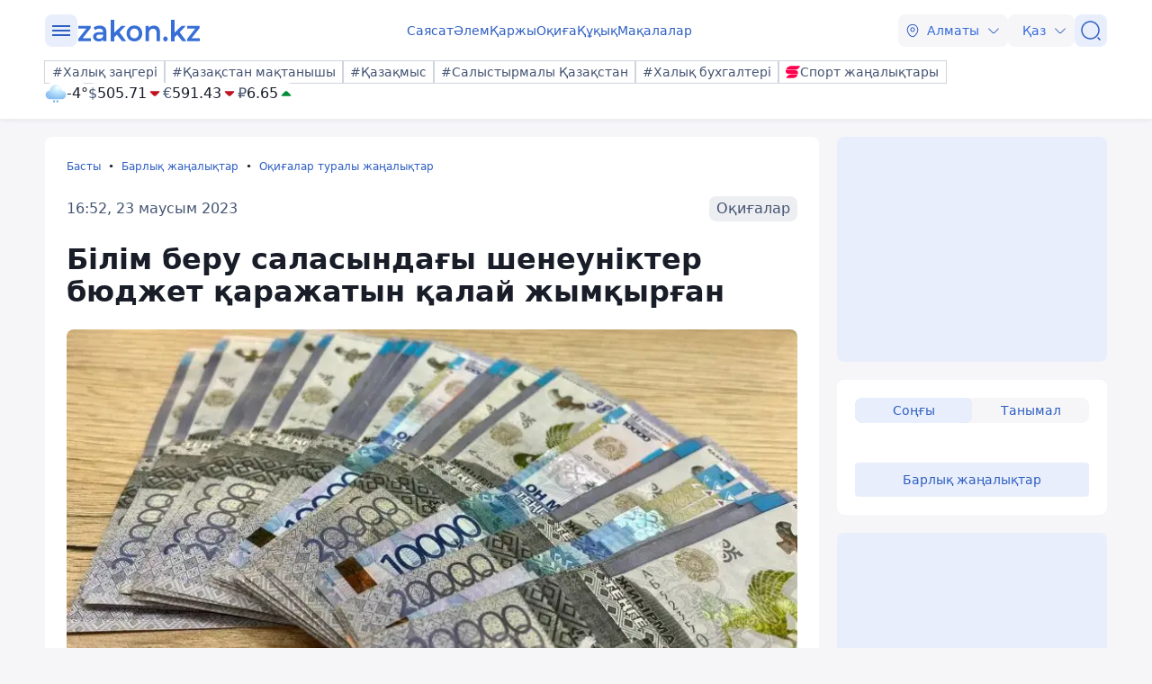

--- FILE ---
content_type: text/javascript
request_url: https://kaz.zakon.kz/js/fancybox/fancybox.umd.js?v=eaZ9kZhLeIpQWhfmXLFMqTgJSPZnHySVOAhf8FjxvEU
body_size: 44971
content:
!function (t, e) { "object" == typeof exports && "undefined" != typeof module ? e(exports) : "function" == typeof define && define.amd ? define(["exports"], e) : e((t = "undefined" != typeof globalThis ? globalThis : t || self).window = t.window || {}) }(this, (function (t) { "use strict"; const e = (t, e = 1e4) => (t = parseFloat(t + "") || 0, Math.round((t + Number.EPSILON) * e) / e), i = function (t) { if (!(t && t instanceof Element && t.offsetParent)) return !1; const e = t.scrollHeight > t.clientHeight, i = window.getComputedStyle(t).overflowY, n = -1 !== i.indexOf("hidden"), s = -1 !== i.indexOf("visible"); return e && !n && !s }, n = function (t, e = void 0) { return !(!t || t === document.body || e && t === e) && (i(t) ? t : n(t.parentElement, e)) }, s = function (t) { var e = (new DOMParser).parseFromString(t, "text/html").body; if (e.childElementCount > 1) { for (var i = document.createElement("div"); e.firstChild;)i.appendChild(e.firstChild); return i } return e.firstChild }, o = t => `${t || ""}`.split(" ").filter((t => !!t)), a = (t, e, i) => { t && o(e).forEach((e => { t.classList.toggle(e, i || !1) })) }; class r { constructor(t) { Object.defineProperty(this, "pageX", { enumerable: !0, configurable: !0, writable: !0, value: void 0 }), Object.defineProperty(this, "pageY", { enumerable: !0, configurable: !0, writable: !0, value: void 0 }), Object.defineProperty(this, "clientX", { enumerable: !0, configurable: !0, writable: !0, value: void 0 }), Object.defineProperty(this, "clientY", { enumerable: !0, configurable: !0, writable: !0, value: void 0 }), Object.defineProperty(this, "id", { enumerable: !0, configurable: !0, writable: !0, value: void 0 }), Object.defineProperty(this, "time", { enumerable: !0, configurable: !0, writable: !0, value: void 0 }), Object.defineProperty(this, "nativePointer", { enumerable: !0, configurable: !0, writable: !0, value: void 0 }), this.nativePointer = t, this.pageX = t.pageX, this.pageY = t.pageY, this.clientX = t.clientX, this.clientY = t.clientY, this.id = self.Touch && t instanceof Touch ? t.identifier : -1, this.time = Date.now() } } const l = { passive: !1 }; class c { constructor(t, { start: e = (() => !0), move: i = (() => { }), end: n = (() => { }) }) { Object.defineProperty(this, "element", { enumerable: !0, configurable: !0, writable: !0, value: void 0 }), Object.defineProperty(this, "startCallback", { enumerable: !0, configurable: !0, writable: !0, value: void 0 }), Object.defineProperty(this, "moveCallback", { enumerable: !0, configurable: !0, writable: !0, value: void 0 }), Object.defineProperty(this, "endCallback", { enumerable: !0, configurable: !0, writable: !0, value: void 0 }), Object.defineProperty(this, "currentPointers", { enumerable: !0, configurable: !0, writable: !0, value: [] }), Object.defineProperty(this, "startPointers", { enumerable: !0, configurable: !0, writable: !0, value: [] }), this.element = t, this.startCallback = e, this.moveCallback = i, this.endCallback = n; for (const t of ["onPointerStart", "onTouchStart", "onMove", "onTouchEnd", "onPointerEnd", "onWindowBlur"]) this[t] = this[t].bind(this); this.element.addEventListener("mousedown", this.onPointerStart, l), this.element.addEventListener("touchstart", this.onTouchStart, l), this.element.addEventListener("touchmove", this.onMove, l), this.element.addEventListener("touchend", this.onTouchEnd), this.element.addEventListener("touchcancel", this.onTouchEnd) } onPointerStart(t) { if (!t.buttons || 0 !== t.button) return; const e = new r(t); this.currentPointers.some((t => t.id === e.id)) || this.triggerPointerStart(e, t) && (window.addEventListener("mousemove", this.onMove), window.addEventListener("mouseup", this.onPointerEnd), window.addEventListener("blur", this.onWindowBlur)) } onTouchStart(t) { for (const e of Array.from(t.changedTouches || [])) this.triggerPointerStart(new r(e), t); window.addEventListener("blur", this.onWindowBlur) } onMove(t) { const e = this.currentPointers.slice(), i = "changedTouches" in t ? Array.from(t.changedTouches || []).map((t => new r(t))) : [new r(t)], n = []; for (const t of i) { const e = this.currentPointers.findIndex((e => e.id === t.id)); e < 0 || (n.push(t), this.currentPointers[e] = t) } n.length && this.moveCallback(t, this.currentPointers.slice(), e) } onPointerEnd(t) { t.buttons > 0 && 0 !== t.button || (this.triggerPointerEnd(t, new r(t)), window.removeEventListener("mousemove", this.onMove), window.removeEventListener("mouseup", this.onPointerEnd), window.removeEventListener("blur", this.onWindowBlur)) } onTouchEnd(t) { for (const e of Array.from(t.changedTouches || [])) this.triggerPointerEnd(t, new r(e)) } triggerPointerStart(t, e) { return !!this.startCallback(e, t, this.currentPointers.slice()) && (this.currentPointers.push(t), this.startPointers.push(t), !0) } triggerPointerEnd(t, e) { const i = this.currentPointers.findIndex((t => t.id === e.id)); i < 0 || (this.currentPointers.splice(i, 1), this.startPointers.splice(i, 1), this.endCallback(t, e, this.currentPointers.slice())) } onWindowBlur() { this.clear() } clear() { for (; this.currentPointers.length;) { const t = this.currentPointers[this.currentPointers.length - 1]; this.currentPointers.splice(this.currentPointers.length - 1, 1), this.startPointers.splice(this.currentPointers.length - 1, 1), this.endCallback(new Event("touchend", { bubbles: !0, cancelable: !0, clientX: t.clientX, clientY: t.clientY }), t, this.currentPointers.slice()) } } stop() { this.element.removeEventListener("mousedown", this.onPointerStart, l), this.element.removeEventListener("touchstart", this.onTouchStart, l), this.element.removeEventListener("touchmove", this.onMove, l), this.element.removeEventListener("touchend", this.onTouchEnd), this.element.removeEventListener("touchcancel", this.onTouchEnd), window.removeEventListener("mousemove", this.onMove), window.removeEventListener("mouseup", this.onPointerEnd), window.removeEventListener("blur", this.onWindowBlur) } } function h(t, e) { return e ? Math.sqrt(Math.pow(e.clientX - t.clientX, 2) + Math.pow(e.clientY - t.clientY, 2)) : 0 } function d(t, e) { return e ? { clientX: (t.clientX + e.clientX) / 2, clientY: (t.clientY + e.clientY) / 2 } : t } const u = t => "object" == typeof t && null !== t && t.constructor === Object && "[object Object]" === Object.prototype.toString.call(t), p = (t, ...e) => { const i = e.length; for (let n = 0; n < i; n++) { const i = e[n] || {}; Object.entries(i).forEach((([e, i]) => { const n = Array.isArray(i) ? [] : {}; t[e] || Object.assign(t, { [e]: n }), u(i) ? Object.assign(t[e], p(n, i)) : Array.isArray(i) ? Object.assign(t, { [e]: [...i] }) : Object.assign(t, { [e]: i }) })) } return t }, f = function (t, e) { return t.split(".").reduce(((t, e) => "object" == typeof t ? t[e] : void 0), e) }; class g { constructor(t = {}) { Object.defineProperty(this, "options", { enumerable: !0, configurable: !0, writable: !0, value: t }), Object.defineProperty(this, "events", { enumerable: !0, configurable: !0, writable: !0, value: new Map }), this.setOptions(t); for (const t of Object.getOwnPropertyNames(Object.getPrototypeOf(this))) t.startsWith("on") && "function" == typeof this[t] && (this[t] = this[t].bind(this)) } setOptions(t) { this.options = t ? p({}, this.constructor.defaults, t) : {}; for (const [t, e] of Object.entries(this.option("on") || {})) this.on(t, e) } option(t, ...e) { let i = f(t, this.options); return i && "function" == typeof i && (i = i.call(this, this, ...e)), i } optionFor(t, e, i, ...n) { let s = f(e, t); var o; "string" != typeof (o = s) || isNaN(o) || isNaN(parseFloat(o)) || (s = parseFloat(s)), "true" === s && (s = !0), "false" === s && (s = !1), s && "function" == typeof s && (s = s.call(this, this, t, ...n)); let a = f(e, this.options); return a && "function" == typeof a ? s = a.call(this, this, t, ...n, s) : void 0 === s && (s = a), void 0 === s ? i : s } cn(t) { const e = this.options.classes; return e && e[t] || "" } localize(t, e = []) { t = String(t).replace(/\{\{(\w+).?(\w+)?\}\}/g, ((t, e, i) => { let n = ""; return i ? n = this.option(`${e[0] + e.toLowerCase().substring(1)}.l10n.${i}`) : e && (n = this.option(`l10n.${e}`)), n || (n = t), n })); for (let i = 0; i < e.length; i++)t = t.split(e[i][0]).join(e[i][1]); return t = t.replace(/\{\{(.*?)\}\}/g, ((t, e) => e)) } on(t, e) { let i = []; "string" == typeof t ? i = t.split(" ") : Array.isArray(t) && (i = t), this.events || (this.events = new Map), i.forEach((t => { let i = this.events.get(t); i || (this.events.set(t, []), i = []), i.includes(e) || i.push(e), this.events.set(t, i) })) } off(t, e) { let i = []; "string" == typeof t ? i = t.split(" ") : Array.isArray(t) && (i = t), i.forEach((t => { const i = this.events.get(t); if (Array.isArray(i)) { const t = i.indexOf(e); t > -1 && i.splice(t, 1) } })) } emit(t, ...e) { [...this.events.get(t) || []].forEach((t => t(this, ...e))), "*" !== t && this.emit("*", t, ...e) } } Object.defineProperty(g, "version", { enumerable: !0, configurable: !0, writable: !0, value: "5.0.36" }), Object.defineProperty(g, "defaults", { enumerable: !0, configurable: !0, writable: !0, value: {} }); class m extends g { constructor(t = {}) { super(t), Object.defineProperty(this, "plugins", { enumerable: !0, configurable: !0, writable: !0, value: {} }) } attachPlugins(t = {}) { const e = new Map; for (const [i, n] of Object.entries(t)) { const t = this.option(i), s = this.plugins[i]; s || !1 === t ? s && !1 === t && (s.detach(), delete this.plugins[i]) : e.set(i, new n(this, t || {})) } for (const [t, i] of e) this.plugins[t] = i, i.attach() } detachPlugins(t) { t = t || Object.keys(this.plugins); for (const e of t) { const t = this.plugins[e]; t && t.detach(), delete this.plugins[e] } return this.emit("detachPlugins"), this } } var v; !function (t) { t[t.Init = 0] = "Init", t[t.Error = 1] = "Error", t[t.Ready = 2] = "Ready", t[t.Panning = 3] = "Panning", t[t.Mousemove = 4] = "Mousemove", t[t.Destroy = 5] = "Destroy" }(v || (v = {})); const b = ["a", "b", "c", "d", "e", "f"], y = { PANUP: "Move up", PANDOWN: "Move down", PANLEFT: "Move left", PANRIGHT: "Move right", ZOOMIN: "Zoom in", ZOOMOUT: "Zoom out", TOGGLEZOOM: "Toggle zoom level", TOGGLE1TO1: "Toggle zoom level", ITERATEZOOM: "Toggle zoom level", ROTATECCW: "Rotate counterclockwise", ROTATECW: "Rotate clockwise", FLIPX: "Flip horizontally", FLIPY: "Flip vertically", FITX: "Fit horizontally", FITY: "Fit vertically", RESET: "Reset", TOGGLEFS: "Toggle fullscreen" }, w = { content: null, width: "auto", height: "auto", panMode: "drag", touch: !0, dragMinThreshold: 3, lockAxis: !1, mouseMoveFactor: 1, mouseMoveFriction: .12, zoom: !0, pinchToZoom: !0, panOnlyZoomed: "auto", minScale: 1, maxScale: 2, friction: .25, dragFriction: .35, decelFriction: .05, click: "toggleZoom", dblClick: !1, wheel: "zoom", wheelLimit: 7, spinner: !0, bounds: "auto", infinite: !1, rubberband: !0, bounce: !0, maxVelocity: 75, transformParent: !1, classes: { content: "f-panzoom__content", isLoading: "is-loading", canZoomIn: "can-zoom_in", canZoomOut: "can-zoom_out", isDraggable: "is-draggable", isDragging: "is-dragging", inFullscreen: "in-fullscreen", htmlHasFullscreen: "with-panzoom-in-fullscreen" }, l10n: y }, x = '<circle cx="25" cy="25" r="20"></circle>', E = '<div class="f-spinner"><svg viewBox="0 0 50 50">' + x + x + "</svg></div>", S = t => t && null !== t && t instanceof Element && "nodeType" in t, P = (t, e) => { t && o(e).forEach((e => { t.classList.remove(e) })) }, C = (t, e) => { t && o(e).forEach((e => { t.classList.add(e) })) }, T = { a: 1, b: 0, c: 0, d: 1, e: 0, f: 0 }, M = 1e5, O = 1e4, A = "mousemove", L = "drag", z = "content", R = "auto"; let k = null, I = null; class D extends m { get fits() { return this.contentRect.width - this.contentRect.fitWidth < 1 && this.contentRect.height - this.contentRect.fitHeight < 1 } get isTouchDevice() { return null === I && (I = window.matchMedia("(hover: none)").matches), I } get isMobile() { return null === k && (k = /iPhone|iPad|iPod|Android/i.test(navigator.userAgent)), k } get panMode() { return this.options.panMode !== A || this.isTouchDevice ? L : A } get panOnlyZoomed() { const t = this.options.panOnlyZoomed; return t === R ? this.isTouchDevice : t } get isInfinite() { return this.option("infinite") } get angle() { return 180 * Math.atan2(this.current.b, this.current.a) / Math.PI || 0 } get targetAngle() { return 180 * Math.atan2(this.target.b, this.target.a) / Math.PI || 0 } get scale() { const { a: t, b: e } = this.current; return Math.sqrt(t * t + e * e) || 1 } get targetScale() { const { a: t, b: e } = this.target; return Math.sqrt(t * t + e * e) || 1 } get minScale() { return this.option("minScale") || 1 } get fullScale() { const { contentRect: t } = this; return t.fullWidth / t.fitWidth || 1 } get maxScale() { return this.fullScale * (this.option("maxScale") || 1) || 1 } get coverScale() { const { containerRect: t, contentRect: e } = this, i = Math.max(t.height / e.fitHeight, t.width / e.fitWidth) || 1; return Math.min(this.fullScale, i) } get isScaling() { return Math.abs(this.targetScale - this.scale) > 1e-5 && !this.isResting } get isContentLoading() { const t = this.content; return !!(t && t instanceof HTMLImageElement) && !t.complete } get isResting() { if (this.isBouncingX || this.isBouncingY) return !1; for (const t of b) { const e = "e" == t || "f" === t ? 1e-4 : 1e-5; if (Math.abs(this.target[t] - this.current[t]) > e) return !1 } return !(!this.ignoreBounds && !this.checkBounds().inBounds) } constructor(t, e = {}, i = {}) { var n; if (super(e), Object.defineProperty(this, "pointerTracker", { enumerable: !0, configurable: !0, writable: !0, value: null }), Object.defineProperty(this, "resizeObserver", { enumerable: !0, configurable: !0, writable: !0, value: null }), Object.defineProperty(this, "updateTimer", { enumerable: !0, configurable: !0, writable: !0, value: null }), Object.defineProperty(this, "clickTimer", { enumerable: !0, configurable: !0, writable: !0, value: null }), Object.defineProperty(this, "rAF", { enumerable: !0, configurable: !0, writable: !0, value: null }), Object.defineProperty(this, "isTicking", { enumerable: !0, configurable: !0, writable: !0, value: !1 }), Object.defineProperty(this, "ignoreBounds", { enumerable: !0, configurable: !0, writable: !0, value: !1 }), Object.defineProperty(this, "isBouncingX", { enumerable: !0, configurable: !0, writable: !0, value: !1 }), Object.defineProperty(this, "isBouncingY", { enumerable: !0, configurable: !0, writable: !0, value: !1 }), Object.defineProperty(this, "clicks", { enumerable: !0, configurable: !0, writable: !0, value: 0 }), Object.defineProperty(this, "trackingPoints", { enumerable: !0, configurable: !0, writable: !0, value: [] }), Object.defineProperty(this, "pwt", { enumerable: !0, configurable: !0, writable: !0, value: 0 }), Object.defineProperty(this, "cwd", { enumerable: !0, configurable: !0, writable: !0, value: 0 }), Object.defineProperty(this, "pmme", { enumerable: !0, configurable: !0, writable: !0, value: void 0 }), Object.defineProperty(this, "friction", { enumerable: !0, configurable: !0, writable: !0, value: 0 }), Object.defineProperty(this, "state", { enumerable: !0, configurable: !0, writable: !0, value: v.Init }), Object.defineProperty(this, "isDragging", { enumerable: !0, configurable: !0, writable: !0, value: !1 }), Object.defineProperty(this, "container", { enumerable: !0, configurable: !0, writable: !0, value: void 0 }), Object.defineProperty(this, "content", { enumerable: !0, configurable: !0, writable: !0, value: void 0 }), Object.defineProperty(this, "spinner", { enumerable: !0, configurable: !0, writable: !0, value: null }), Object.defineProperty(this, "containerRect", { enumerable: !0, configurable: !0, writable: !0, value: { width: 0, height: 0, innerWidth: 0, innerHeight: 0 } }), Object.defineProperty(this, "contentRect", { enumerable: !0, configurable: !0, writable: !0, value: { top: 0, right: 0, bottom: 0, left: 0, fullWidth: 0, fullHeight: 0, fitWidth: 0, fitHeight: 0, width: 0, height: 0 } }), Object.defineProperty(this, "dragStart", { enumerable: !0, configurable: !0, writable: !0, value: { x: 0, y: 0, top: 0, left: 0, time: 0 } }), Object.defineProperty(this, "dragOffset", { enumerable: !0, configurable: !0, writable: !0, value: { x: 0, y: 0, time: 0 } }), Object.defineProperty(this, "current", { enumerable: !0, configurable: !0, writable: !0, value: Object.assign({}, T) }), Object.defineProperty(this, "target", { enumerable: !0, configurable: !0, writable: !0, value: Object.assign({}, T) }), Object.defineProperty(this, "velocity", { enumerable: !0, configurable: !0, writable: !0, value: { a: 0, b: 0, c: 0, d: 0, e: 0, f: 0 } }), Object.defineProperty(this, "lockedAxis", { enumerable: !0, configurable: !0, writable: !0, value: !1 }), !t) throw new Error("Container Element Not Found"); this.container = t, this.initContent(), this.attachPlugins(Object.assign(Object.assign({}, D.Plugins), i)), this.emit("attachPlugins"), this.emit("init"); const o = this.content; if (o.addEventListener("load", this.onLoad), o.addEventListener("error", this.onError), this.isContentLoading) { if (this.option("spinner")) { t.classList.add(this.cn("isLoading")); const e = s(E); !t.contains(o) || o.parentElement instanceof HTMLPictureElement ? this.spinner = t.appendChild(e) : this.spinner = (null === (n = o.parentElement) || void 0 === n ? void 0 : n.insertBefore(e, o)) || null } this.emit("beforeLoad") } else queueMicrotask((() => { this.enable() })) } initContent() { const { container: t } = this, e = this.cn(z); let i = this.option(z) || t.querySelector(`.${e}`); if (i || (i = t.querySelector("img,picture") || t.firstElementChild, i && C(i, e)), i instanceof HTMLPictureElement && (i = i.querySelector("img")), !i) throw new Error("No content found"); this.content = i } onLoad() { const { spinner: t, container: e, state: i } = this; t && (t.remove(), this.spinner = null), this.option("spinner") && e.classList.remove(this.cn("isLoading")), this.emit("afterLoad"), i === v.Init ? this.enable() : this.updateMetrics() } onError() { this.state !== v.Destroy && (this.spinner && (this.spinner.remove(), this.spinner = null), this.stop(), this.detachEvents(), this.state = v.Error, this.emit("error")) } getNextScale(t) { const { fullScale: e, targetScale: i, coverScale: n, maxScale: s, minScale: o } = this; let a = o; switch (t) { case "toggleMax": a = i - o < .5 * (s - o) ? s : o; break; case "toggleCover": a = i - o < .5 * (n - o) ? n : o; break; case "toggleZoom": a = i - o < .5 * (e - o) ? e : o; break; case "iterateZoom": let t = [1, e, s].sort(((t, e) => t - e)), r = t.findIndex((t => t > i + 1e-5)); a = t[r] || 1 }return a } attachObserver() { var t; const e = () => { const { container: t, containerRect: e } = this; return Math.abs(e.width - t.getBoundingClientRect().width) > .1 || Math.abs(e.height - t.getBoundingClientRect().height) > .1 }; this.resizeObserver || void 0 === window.ResizeObserver || (this.resizeObserver = new ResizeObserver((() => { this.updateTimer || (e() ? (this.onResize(), this.isMobile && (this.updateTimer = setTimeout((() => { e() && this.onResize(), this.updateTimer = null }), 500))) : this.updateTimer && (clearTimeout(this.updateTimer), this.updateTimer = null)) }))), null === (t = this.resizeObserver) || void 0 === t || t.observe(this.container) } detachObserver() { var t; null === (t = this.resizeObserver) || void 0 === t || t.disconnect() } attachEvents() { const { container: t } = this; t.addEventListener("click", this.onClick, { passive: !1, capture: !1 }), t.addEventListener("wheel", this.onWheel, { passive: !1 }), this.pointerTracker = new c(t, { start: this.onPointerDown, move: this.onPointerMove, end: this.onPointerUp }), document.addEventListener(A, this.onMouseMove) } detachEvents() { var t; const { container: e } = this; e.removeEventListener("click", this.onClick, { passive: !1, capture: !1 }), e.removeEventListener("wheel", this.onWheel, { passive: !1 }), null === (t = this.pointerTracker) || void 0 === t || t.stop(), this.pointerTracker = null, document.removeEventListener(A, this.onMouseMove), document.removeEventListener("keydown", this.onKeydown, !0), this.clickTimer && (clearTimeout(this.clickTimer), this.clickTimer = null), this.updateTimer && (clearTimeout(this.updateTimer), this.updateTimer = null) } animate() { this.setTargetForce(); const t = this.friction, e = this.option("maxVelocity"); for (const i of b) t ? (this.velocity[i] *= 1 - t, e && !this.isScaling && (this.velocity[i] = Math.max(Math.min(this.velocity[i], e), -1 * e)), this.current[i] += this.velocity[i]) : this.current[i] = this.target[i]; this.setTransform(), this.setEdgeForce(), !this.isResting || this.isDragging ? this.rAF = requestAnimationFrame((() => this.animate())) : this.stop("current") } setTargetForce() { for (const t of b) "e" === t && this.isBouncingX || "f" === t && this.isBouncingY || (this.velocity[t] = (1 / (1 - this.friction) - 1) * (this.target[t] - this.current[t])) } checkBounds(t = 0, e = 0) { const { current: i } = this, n = i.e + t, s = i.f + e, o = this.getBounds(), { x: a, y: r } = o, l = a.min, c = a.max, h = r.min, d = r.max; let u = 0, p = 0; return l !== 1 / 0 && n < l ? u = l - n : c !== 1 / 0 && n > c && (u = c - n), h !== 1 / 0 && s < h ? p = h - s : d !== 1 / 0 && s > d && (p = d - s), Math.abs(u) < 1e-4 && (u = 0), Math.abs(p) < 1e-4 && (p = 0), Object.assign(Object.assign({}, o), { xDiff: u, yDiff: p, inBounds: !u && !p }) } clampTargetBounds() { const { target: t } = this, { x: e, y: i } = this.getBounds(); e.min !== 1 / 0 && (t.e = Math.max(t.e, e.min)), e.max !== 1 / 0 && (t.e = Math.min(t.e, e.max)), i.min !== 1 / 0 && (t.f = Math.max(t.f, i.min)), i.max !== 1 / 0 && (t.f = Math.min(t.f, i.max)) } calculateContentDim(t = this.current) { const { content: e, contentRect: i } = this, { fitWidth: n, fitHeight: s, fullWidth: o, fullHeight: a } = i; let r = o, l = a; if (this.option("zoom") || 0 !== this.angle) { const i = !(e instanceof HTMLImageElement) && ("none" === window.getComputedStyle(e).maxWidth || "none" === window.getComputedStyle(e).maxHeight), c = i ? o : n, h = i ? a : s, d = this.getMatrix(t), u = new DOMPoint(0, 0).matrixTransform(d), p = new DOMPoint(0 + c, 0).matrixTransform(d), f = new DOMPoint(0 + c, 0 + h).matrixTransform(d), g = new DOMPoint(0, 0 + h).matrixTransform(d), m = Math.abs(f.x - u.x), v = Math.abs(f.y - u.y), b = Math.abs(g.x - p.x), y = Math.abs(g.y - p.y); r = Math.max(m, b), l = Math.max(v, y) } return { contentWidth: r, contentHeight: l } } setEdgeForce() { if (this.ignoreBounds || this.isDragging || this.panMode === A || this.targetScale < this.scale) return this.isBouncingX = !1, void (this.isBouncingY = !1); const { target: t } = this, { x: e, y: i, xDiff: n, yDiff: s } = this.checkBounds(); const o = this.option("maxVelocity"); let a = this.velocity.e, r = this.velocity.f; 0 !== n ? (this.isBouncingX = !0, n * a <= 0 ? a += .14 * n : (a = .14 * n, e.min !== 1 / 0 && (this.target.e = Math.max(t.e, e.min)), e.max !== 1 / 0 && (this.target.e = Math.min(t.e, e.max))), o && (a = Math.max(Math.min(a, o), -1 * o))) : this.isBouncingX = !1, 0 !== s ? (this.isBouncingY = !0, s * r <= 0 ? r += .14 * s : (r = .14 * s, i.min !== 1 / 0 && (this.target.f = Math.max(t.f, i.min)), i.max !== 1 / 0 && (this.target.f = Math.min(t.f, i.max))), o && (r = Math.max(Math.min(r, o), -1 * o))) : this.isBouncingY = !1, this.isBouncingX && (this.velocity.e = a), this.isBouncingY && (this.velocity.f = r) } enable() { const { content: t } = this, e = new DOMMatrixReadOnly(window.getComputedStyle(t).transform); for (const t of b) this.current[t] = this.target[t] = e[t]; this.updateMetrics(), this.attachObserver(), this.attachEvents(), this.state = v.Ready, this.emit("ready") } onClick(t) { var e; "click" === t.type && 0 === t.detail && (this.dragOffset.x = 0, this.dragOffset.y = 0), this.isDragging && (null === (e = this.pointerTracker) || void 0 === e || e.clear(), this.trackingPoints = [], this.startDecelAnim()); const i = t.target; if (!i || t.defaultPrevented) return; if (i.hasAttribute("disabled")) return t.preventDefault(), void t.stopPropagation(); if ((() => { const t = window.getSelection(); return t && "Range" === t.type })() && !i.closest("button")) return; const n = i.closest("[data-panzoom-action]"), s = i.closest("[data-panzoom-change]"), o = n || s, a = o && S(o) ? o.dataset : null; if (a) { const e = a.panzoomChange, i = a.panzoomAction; if ((e || i) && t.preventDefault(), e) { let t = {}; try { t = JSON.parse(e) } catch (t) { console && console.warn("The given data was not valid JSON") } return void this.applyChange(t) } if (i) return void (this[i] && this[i]()) } if (Math.abs(this.dragOffset.x) > 3 || Math.abs(this.dragOffset.y) > 3) return t.preventDefault(), void t.stopPropagation(); if (i.closest("[data-fancybox]")) return; const r = this.content.getBoundingClientRect(), l = this.dragStart; if (l.time && !this.canZoomOut() && (Math.abs(r.x - l.x) > 2 || Math.abs(r.y - l.y) > 2)) return; this.dragStart.time = 0; const c = e => { this.option("zoom", t) && e && "string" == typeof e && /(iterateZoom)|(toggle(Zoom|Full|Cover|Max)|(zoomTo(Fit|Cover|Max)))/.test(e) && "function" == typeof this[e] && (t.preventDefault(), this[e]({ event: t })) }, h = this.option("click", t), d = this.option("dblClick", t); d ? (this.clicks++, 1 == this.clicks && (this.clickTimer = setTimeout((() => { 1 === this.clicks ? (this.emit("click", t), !t.defaultPrevented && h && c(h)) : (this.emit("dblClick", t), t.defaultPrevented || c(d)), this.clicks = 0, this.clickTimer = null }), 350))) : (this.emit("click", t), !t.defaultPrevented && h && c(h)) } addTrackingPoint(t) { const e = this.trackingPoints.filter((t => t.time > Date.now() - 100)); e.push(t), this.trackingPoints = e } onPointerDown(t, e, i) { var n; if (!1 === this.option("touch", t)) return !1; this.pwt = 0, this.dragOffset = { x: 0, y: 0, time: 0 }, this.trackingPoints = []; const s = this.content.getBoundingClientRect(); if (this.dragStart = { x: s.x, y: s.y, top: s.top, left: s.left, time: Date.now() }, this.clickTimer) return !1; if (this.panMode === A && this.targetScale > 1) return t.preventDefault(), t.stopPropagation(), !1; const o = t.composedPath()[0]; if (!i.length) { if (["TEXTAREA", "OPTION", "INPUT", "SELECT", "VIDEO", "IFRAME"].includes(o.nodeName) || o.closest("[contenteditable],[data-selectable],[data-draggable],[data-clickable],[data-panzoom-change],[data-panzoom-action]")) return !1; null === (n = window.getSelection()) || void 0 === n || n.removeAllRanges() } if ("mousedown" === t.type) ["A", "BUTTON"].includes(o.nodeName) || t.preventDefault(); else if (Math.abs(this.velocity.a) > .3) return !1; return this.target.e = this.current.e, this.target.f = this.current.f, this.stop(), this.isDragging || (this.isDragging = !0, this.addTrackingPoint(e), this.emit("touchStart", t)), !0 } onPointerMove(t, i, s) { if (!1 === this.option("touch", t)) return; if (!this.isDragging) return; if (i.length < 2 && this.panOnlyZoomed && e(this.targetScale) <= e(this.minScale)) return; if (this.emit("touchMove", t), t.defaultPrevented) return; this.addTrackingPoint(i[0]); const { content: o } = this, a = d(s[0], s[1]), r = d(i[0], i[1]); let l = 0, c = 0; if (i.length > 1) { const t = o.getBoundingClientRect(); l = a.clientX - t.left - .5 * t.width, c = a.clientY - t.top - .5 * t.height } const u = h(s[0], s[1]), p = h(i[0], i[1]); let f = u ? p / u : 1, g = r.clientX - a.clientX, m = r.clientY - a.clientY; this.dragOffset.x += g, this.dragOffset.y += m, this.dragOffset.time = Date.now() - this.dragStart.time; let v = e(this.targetScale) === e(this.minScale) && this.option("lockAxis"); if (v && !this.lockedAxis) if ("xy" === v || "y" === v || "touchmove" === t.type) { if (Math.abs(this.dragOffset.x) < 6 && Math.abs(this.dragOffset.y) < 6) return void t.preventDefault(); const e = Math.abs(180 * Math.atan2(this.dragOffset.y, this.dragOffset.x) / Math.PI); this.lockedAxis = e > 45 && e < 135 ? "y" : "x", this.dragOffset.x = 0, this.dragOffset.y = 0, g = 0, m = 0 } else this.lockedAxis = v; if (n(t.target, this.content) && (v = "x", this.dragOffset.y = 0), v && "xy" !== v && this.lockedAxis !== v && e(this.targetScale) === e(this.minScale)) return; t.cancelable && t.preventDefault(), this.container.classList.add(this.cn("isDragging")); const b = this.checkBounds(g, m); this.option("rubberband") ? ("x" !== this.isInfinite && (b.xDiff > 0 && g < 0 || b.xDiff < 0 && g > 0) && (g *= Math.max(0, .5 - Math.abs(.75 / this.contentRect.fitWidth * b.xDiff))), "y" !== this.isInfinite && (b.yDiff > 0 && m < 0 || b.yDiff < 0 && m > 0) && (m *= Math.max(0, .5 - Math.abs(.75 / this.contentRect.fitHeight * b.yDiff)))) : (b.xDiff && (g = 0), b.yDiff && (m = 0)); const y = this.targetScale, w = this.minScale, x = this.maxScale; y < .5 * w && (f = Math.max(f, w)), y > 1.5 * x && (f = Math.min(f, x)), "y" === this.lockedAxis && e(y) === e(w) && (g = 0), "x" === this.lockedAxis && e(y) === e(w) && (m = 0), this.applyChange({ originX: l, originY: c, panX: g, panY: m, scale: f, friction: this.option("dragFriction"), ignoreBounds: !0 }) } onPointerUp(t, e, i) { if (i.length) return this.dragOffset.x = 0, this.dragOffset.y = 0, void (this.trackingPoints = []); this.container.classList.remove(this.cn("isDragging")), this.isDragging && (this.addTrackingPoint(e), this.panOnlyZoomed && this.contentRect.width - this.contentRect.fitWidth < 1 && this.contentRect.height - this.contentRect.fitHeight < 1 && (this.trackingPoints = []), n(t.target, this.content) && "y" === this.lockedAxis && (this.trackingPoints = []), this.emit("touchEnd", t), this.isDragging = !1, this.lockedAxis = !1, this.state !== v.Destroy && (t.defaultPrevented || this.startDecelAnim())) } startDecelAnim() { var t; const i = this.isScaling; this.rAF && (cancelAnimationFrame(this.rAF), this.rAF = null), this.isBouncingX = !1, this.isBouncingY = !1; for (const t of b) this.velocity[t] = 0; this.target.e = this.current.e, this.target.f = this.current.f, P(this.container, "is-scaling"), P(this.container, "is-animating"), this.isTicking = !1; const { trackingPoints: n } = this, s = n[0], o = n[n.length - 1]; let a = 0, r = 0, l = 0; o && s && (a = o.clientX - s.clientX, r = o.clientY - s.clientY, l = o.time - s.time); const c = (null === (t = window.visualViewport) || void 0 === t ? void 0 : t.scale) || 1; 1 !== c && (a *= c, r *= c); let h = 0, d = 0, u = 0, p = 0, f = this.option("decelFriction"); const g = this.targetScale; if (l > 0) { u = Math.abs(a) > 3 ? a / (l / 30) : 0, p = Math.abs(r) > 3 ? r / (l / 30) : 0; const t = this.option("maxVelocity"); t && (u = Math.max(Math.min(u, t), -1 * t), p = Math.max(Math.min(p, t), -1 * t)) } u && (h = u / (1 / (1 - f) - 1)), p && (d = p / (1 / (1 - f) - 1)), ("y" === this.option("lockAxis") || "xy" === this.option("lockAxis") && "y" === this.lockedAxis && e(g) === this.minScale) && (h = u = 0), ("x" === this.option("lockAxis") || "xy" === this.option("lockAxis") && "x" === this.lockedAxis && e(g) === this.minScale) && (d = p = 0); const m = this.dragOffset.x, v = this.dragOffset.y, y = this.option("dragMinThreshold") || 0; Math.abs(m) < y && Math.abs(v) < y && (h = d = 0, u = p = 0), (this.option("zoom") && (g < this.minScale - 1e-5 || g > this.maxScale + 1e-5) || i && !h && !d) && (f = .35), this.applyChange({ panX: h, panY: d, friction: f }), this.emit("decel", u, p, m, v) } onWheel(t) { var e = [-t.deltaX || 0, -t.deltaY || 0, -t.detail || 0].reduce((function (t, e) { return Math.abs(e) > Math.abs(t) ? e : t })); const i = Math.max(-1, Math.min(1, e)); if (this.emit("wheel", t, i), this.panMode === A) return; if (t.defaultPrevented) return; const n = this.option("wheel"); "pan" === n ? (t.preventDefault(), this.panOnlyZoomed && !this.canZoomOut() || this.applyChange({ panX: 2 * -t.deltaX, panY: 2 * -t.deltaY, bounce: !1 })) : "zoom" === n && !1 !== this.option("zoom") && this.zoomWithWheel(t) } onMouseMove(t) { this.panWithMouse(t) } onKeydown(t) { "Escape" === t.key && this.toggleFS() } onResize() { this.updateMetrics(), this.checkBounds().inBounds || this.requestTick() } setTransform() { this.emit("beforeTransform"); const { current: t, target: i, content: n, contentRect: s } = this, o = Object.assign({}, T); for (const n of b) { const s = "e" == n || "f" === n ? O : M; o[n] = e(t[n], s), Math.abs(i[n] - t[n]) < ("e" == n || "f" === n ? .51 : .001) && (t[n] = i[n]) } let { a: a, b: r, c: l, d: c, e: h, f: d } = o, u = `matrix(${a}, ${r}, ${l}, ${c}, ${h}, ${d})`, p = n.parentElement instanceof HTMLPictureElement ? n.parentElement : n; if (this.option("transformParent") && (p = p.parentElement || p), p.style.transform === u) return; p.style.transform = u; const { contentWidth: f, contentHeight: g } = this.calculateContentDim(); s.width = f, s.height = g, this.emit("afterTransform") } updateMetrics(t = !1) { var i; if (!this || this.state === v.Destroy) return; if (this.isContentLoading) return; const n = Math.max(1, (null === (i = window.visualViewport) || void 0 === i ? void 0 : i.scale) || 1), { container: s, content: o } = this, a = o instanceof HTMLImageElement, r = s.getBoundingClientRect(), l = getComputedStyle(this.container); let c = r.width * n, h = r.height * n; const d = parseFloat(l.paddingTop) + parseFloat(l.paddingBottom), u = c - (parseFloat(l.paddingLeft) + parseFloat(l.paddingRight)), p = h - d; this.containerRect = { width: c, height: h, innerWidth: u, innerHeight: p }; const f = parseFloat(o.dataset.width || "") || (t => { let e = 0; return e = t instanceof HTMLImageElement ? t.naturalWidth : t instanceof SVGElement ? t.width.baseVal.value : Math.max(t.offsetWidth, t.scrollWidth), e || 0 })(o), g = parseFloat(o.dataset.height || "") || (t => { let e = 0; return e = t instanceof HTMLImageElement ? t.naturalHeight : t instanceof SVGElement ? t.height.baseVal.value : Math.max(t.offsetHeight, t.scrollHeight), e || 0 })(o); let m = this.option("width", f) || R, b = this.option("height", g) || R; const y = m === R, w = b === R; "number" != typeof m && (m = f), "number" != typeof b && (b = g), y && (m = f * (b / g)), w && (b = g / (f / m)); let x = o.parentElement instanceof HTMLPictureElement ? o.parentElement : o; this.option("transformParent") && (x = x.parentElement || x); const E = x.getAttribute("style") || ""; x.style.setProperty("transform", "none", "important"), a && (x.style.width = "", x.style.height = ""), x.offsetHeight; const S = o.getBoundingClientRect(); let P = S.width * n, C = S.height * n, T = P, M = C; P = Math.min(P, m), C = Math.min(C, b), a ? ({ width: P, height: C } = ((t, e, i, n) => { const s = i / t, o = n / e, a = Math.min(s, o); return { width: t *= a, height: e *= a } })(m, b, P, C)) : (P = Math.min(P, m), C = Math.min(C, b)); let O = .5 * (M - C), A = .5 * (T - P); this.contentRect = Object.assign(Object.assign({}, this.contentRect), { top: S.top - r.top + O, bottom: r.bottom - S.bottom + O, left: S.left - r.left + A, right: r.right - S.right + A, fitWidth: P, fitHeight: C, width: P, height: C, fullWidth: m, fullHeight: b }), x.style.cssText = E, a && (x.style.width = `${P}px`, x.style.height = `${C}px`), this.setTransform(), !0 !== t && this.emit("refresh"), this.ignoreBounds || (e(this.targetScale) < e(this.minScale) ? this.zoomTo(this.minScale, { friction: 0 }) : this.targetScale > this.maxScale ? this.zoomTo(this.maxScale, { friction: 0 }) : this.state === v.Init || this.checkBounds().inBounds || this.requestTick()), this.updateControls() } calculateBounds() { const { contentWidth: t, contentHeight: i } = this.calculateContentDim(this.target), { targetScale: n, lockedAxis: s } = this, { fitWidth: o, fitHeight: a } = this.contentRect; let r = 0, l = 0, c = 0, h = 0; const d = this.option("infinite"); if (!0 === d || s && d === s) r = -1 / 0, c = 1 / 0, l = -1 / 0, h = 1 / 0; else { let { containerRect: s, contentRect: d } = this, u = e(o * n, O), p = e(a * n, O), { innerWidth: f, innerHeight: g } = s; if (s.width === u && (f = s.width), s.width === p && (g = s.height), t > f) { c = .5 * (t - f), r = -1 * c; let e = .5 * (d.right - d.left); r += e, c += e } if (o > f && t < f && (r -= .5 * (o - f), c -= .5 * (o - f)), i > g) { h = .5 * (i - g), l = -1 * h; let t = .5 * (d.bottom - d.top); l += t, h += t } a > g && i < g && (r -= .5 * (a - g), c -= .5 * (a - g)) } return { x: { min: r, max: c }, y: { min: l, max: h } } } getBounds() { const t = this.option("bounds"); return t !== R ? t : this.calculateBounds() } updateControls() { const t = this, i = t.container, { panMode: n, contentRect: s, targetScale: o, minScale: r } = t; let l = r, c = t.option("click") || !1; c && (l = t.getNextScale(c)); let h = t.canZoomIn(), d = t.canZoomOut(), u = n === L && !!this.option("touch"), p = d && u; if (u && (e(o) < e(r) && !this.panOnlyZoomed && (p = !0), (e(s.width, 1) > e(s.fitWidth, 1) || e(s.height, 1) > e(s.fitHeight, 1)) && (p = !0)), e(s.width * o, 1) < e(s.fitWidth, 1) && (p = !1), n === A && (p = !1), a(i, this.cn("isDraggable"), p), !this.option("zoom")) return; let f = h && e(l) > e(o), g = !f && !p && d && e(l) < e(o); a(i, this.cn("canZoomIn"), f), a(i, this.cn("canZoomOut"), g); for (const t of i.querySelectorAll("[data-panzoom-action]")) { let e = !1, i = !1; switch (t.dataset.panzoomAction) { case "zoomIn": h ? e = !0 : i = !0; break; case "zoomOut": d ? e = !0 : i = !0; break; case "toggleZoom": case "iterateZoom": h || d ? e = !0 : i = !0; const n = t.querySelector("g"); n && (n.style.display = h ? "" : "none") }e ? (t.removeAttribute("disabled"), t.removeAttribute("tabindex")) : i && (t.setAttribute("disabled", ""), t.setAttribute("tabindex", "-1")) } } panTo({ x: t = this.target.e, y: e = this.target.f, scale: i = this.targetScale, friction: n = this.option("friction"), angle: s = 0, originX: o = 0, originY: a = 0, flipX: r = !1, flipY: l = !1, ignoreBounds: c = !1 }) { this.state !== v.Destroy && this.applyChange({ panX: t - this.target.e, panY: e - this.target.f, scale: i / this.targetScale, angle: s, originX: o, originY: a, friction: n, flipX: r, flipY: l, ignoreBounds: c }) } applyChange({ panX: t = 0, panY: i = 0, scale: n = 1, angle: s = 0, originX: o = -this.current.e, originY: a = -this.current.f, friction: r = this.option("friction"), flipX: l = !1, flipY: c = !1, ignoreBounds: h = !1, bounce: d = this.option("bounce") }) { const u = this.state; if (u === v.Destroy) return; this.rAF && (cancelAnimationFrame(this.rAF), this.rAF = null), this.friction = r || 0, this.ignoreBounds = h; const { current: p } = this, f = p.e, g = p.f, m = this.getMatrix(this.target); let y = (new DOMMatrix).translate(f, g).translate(o, a).translate(t, i); if (this.option("zoom")) { if (!h) { const t = this.targetScale, e = this.minScale, i = this.maxScale; t * n < e && (n = e / t), t * n > i && (n = i / t) } y = y.scale(n) } y = y.translate(-o, -a).translate(-f, -g).multiply(m), s && (y = y.rotate(s)), l && (y = y.scale(-1, 1)), c && (y = y.scale(1, -1)); for (const t of b) "e" !== t && "f" !== t && (y[t] > this.minScale + 1e-5 || y[t] < this.minScale - 1e-5) ? this.target[t] = y[t] : this.target[t] = e(y[t], O); (this.targetScale < this.scale || Math.abs(n - 1) > .1 || this.panMode === A || !1 === d) && !h && this.clampTargetBounds(), u === v.Init ? this.animate() : this.isResting || (this.state = v.Panning, this.requestTick()) } stop(t = !1) { if (this.state === v.Init || this.state === v.Destroy) return; const e = this.isTicking; this.rAF && (cancelAnimationFrame(this.rAF), this.rAF = null), this.isBouncingX = !1, this.isBouncingY = !1; for (const e of b) this.velocity[e] = 0, "current" === t ? this.current[e] = this.target[e] : "target" === t && (this.target[e] = this.current[e]); this.setTransform(), P(this.container, "is-scaling"), P(this.container, "is-animating"), this.isTicking = !1, this.state = v.Ready, e && (this.emit("endAnimation"), this.updateControls()) } requestTick() { this.isTicking || (this.emit("startAnimation"), this.updateControls(), C(this.container, "is-animating"), this.isScaling && C(this.container, "is-scaling")), this.isTicking = !0, this.rAF || (this.rAF = requestAnimationFrame((() => this.animate()))) } panWithMouse(t, i = this.option("mouseMoveFriction")) { if (this.pmme = t, this.panMode !== A || !t) return; if (e(this.targetScale) <= e(this.minScale)) return; this.emit("mouseMove", t); const { container: n, containerRect: s, contentRect: o } = this, a = s.width, r = s.height, l = n.getBoundingClientRect(), c = (t.clientX || 0) - l.left, h = (t.clientY || 0) - l.top; let { contentWidth: d, contentHeight: u } = this.calculateContentDim(this.target); const p = this.option("mouseMoveFactor"); p > 1 && (d !== a && (d *= p), u !== r && (u *= p)); let f = .5 * (d - a) - c / a * 100 / 100 * (d - a); f += .5 * (o.right - o.left); let g = .5 * (u - r) - h / r * 100 / 100 * (u - r); g += .5 * (o.bottom - o.top), this.applyChange({ panX: f - this.target.e, panY: g - this.target.f, friction: i }) } zoomWithWheel(t) { if (this.state === v.Destroy || this.state === v.Init) return; const i = Date.now(); if (i - this.pwt < 45) return void t.preventDefault(); this.pwt = i; var n = [-t.deltaX || 0, -t.deltaY || 0, -t.detail || 0].reduce((function (t, e) { return Math.abs(e) > Math.abs(t) ? e : t })); const s = Math.max(-1, Math.min(1, n)), { targetScale: o, maxScale: a, minScale: r } = this; let l = o * (100 + 45 * s) / 100; e(l) < e(r) && e(o) <= e(r) ? (this.cwd += Math.abs(s), l = r) : e(l) > e(a) && e(o) >= e(a) ? (this.cwd += Math.abs(s), l = a) : (this.cwd = 0, l = Math.max(Math.min(l, a), r)), this.cwd > this.option("wheelLimit") || (t.preventDefault(), e(l) !== e(o) && this.zoomTo(l, { event: t })) } canZoomIn() { return this.option("zoom") && (e(this.contentRect.width, 1) < e(this.contentRect.fitWidth, 1) || e(this.targetScale) < e(this.maxScale)) } canZoomOut() { return this.option("zoom") && e(this.targetScale) > e(this.minScale) } zoomIn(t = 1.25, e) { this.zoomTo(this.targetScale * t, e) } zoomOut(t = .8, e) { this.zoomTo(this.targetScale * t, e) } zoomToFit(t) { this.zoomTo("fit", t) } zoomToCover(t) { this.zoomTo("cover", t) } zoomToFull(t) { this.zoomTo("full", t) } zoomToMax(t) { this.zoomTo("max", t) } toggleZoom(t) { this.zoomTo(this.getNextScale("toggleZoom"), t) } toggleMax(t) { this.zoomTo(this.getNextScale("toggleMax"), t) } toggleCover(t) { this.zoomTo(this.getNextScale("toggleCover"), t) } iterateZoom(t) { this.zoomTo("next", t) } zoomTo(t = 1, { friction: e = R, originX: i = R, originY: n = R, event: s } = {}) { if (this.isContentLoading || this.state === v.Destroy) return; const { targetScale: o, fullScale: a, maxScale: r, coverScale: l } = this; if (this.stop(), this.panMode === A && (s = this.pmme || s), s || i === R || n === R) { const t = this.content.getBoundingClientRect(), e = this.container.getBoundingClientRect(), o = s ? s.clientX : e.left + .5 * e.width, a = s ? s.clientY : e.top + .5 * e.height; i = o - t.left - .5 * t.width, n = a - t.top - .5 * t.height } let c = 1; "number" == typeof t ? c = t : "full" === t ? c = a : "cover" === t ? c = l : "max" === t ? c = r : "fit" === t ? c = 1 : "next" === t && (c = this.getNextScale("iterateZoom")), c = c / o || 1, e = e === R ? c > 1 ? .15 : .25 : e, this.applyChange({ scale: c, originX: i, originY: n, friction: e }), s && this.panMode === A && this.panWithMouse(s, e) } rotateCCW() { this.applyChange({ angle: -90 }) } rotateCW() { this.applyChange({ angle: 90 }) } flipX() { this.applyChange({ flipX: !0 }) } flipY() { this.applyChange({ flipY: !0 }) } fitX() { this.stop("target"); const { containerRect: t, contentRect: e, target: i } = this; this.applyChange({ panX: .5 * t.width - (e.left + .5 * e.fitWidth) - i.e, panY: .5 * t.height - (e.top + .5 * e.fitHeight) - i.f, scale: t.width / e.fitWidth / this.targetScale, originX: 0, originY: 0, ignoreBounds: !0 }) } fitY() { this.stop("target"); const { containerRect: t, contentRect: e, target: i } = this; this.applyChange({ panX: .5 * t.width - (e.left + .5 * e.fitWidth) - i.e, panY: .5 * t.innerHeight - (e.top + .5 * e.fitHeight) - i.f, scale: t.height / e.fitHeight / this.targetScale, originX: 0, originY: 0, ignoreBounds: !0 }) } toggleFS() { const { container: t } = this, e = this.cn("inFullscreen"), i = this.cn("htmlHasFullscreen"); t.classList.toggle(e); const n = t.classList.contains(e); n ? (document.documentElement.classList.add(i), document.addEventListener("keydown", this.onKeydown, !0)) : (document.documentElement.classList.remove(i), document.removeEventListener("keydown", this.onKeydown, !0)), this.updateMetrics(), this.emit(n ? "enterFS" : "exitFS") } getMatrix(t = this.current) { const { a: e, b: i, c: n, d: s, e: o, f: a } = t; return new DOMMatrix([e, i, n, s, o, a]) } reset(t) { if (this.state !== v.Init && this.state !== v.Destroy) { this.stop("current"); for (const t of b) this.target[t] = T[t]; this.target.a = this.minScale, this.target.d = this.minScale, this.clampTargetBounds(), this.isResting || (this.friction = void 0 === t ? this.option("friction") : t, this.state = v.Panning, this.requestTick()) } } destroy() { this.stop(), this.state = v.Destroy, this.detachEvents(), this.detachObserver(); const { container: t, content: e } = this, i = this.option("classes") || {}; for (const e of Object.values(i)) t.classList.remove(e + ""); e && (e.removeEventListener("load", this.onLoad), e.removeEventListener("error", this.onError)), this.detachPlugins() } } Object.defineProperty(D, "defaults", { enumerable: !0, configurable: !0, writable: !0, value: w }), Object.defineProperty(D, "Plugins", { enumerable: !0, configurable: !0, writable: !0, value: {} }); const F = function (t, e) { let i = !0; return (...n) => { i && (i = !1, t(...n), setTimeout((() => { i = !0 }), e)) } }, j = (t, e) => { let i = []; return t.childNodes.forEach((t => { t.nodeType !== Node.ELEMENT_NODE || e && !t.matches(e) || i.push(t) })), i }, B = { viewport: null, track: null, enabled: !0, slides: [], axis: "x", transition: "fade", preload: 1, slidesPerPage: "auto", initialPage: 0, friction: .12, Panzoom: { decelFriction: .12 }, center: !0, infinite: !0, fill: !0, dragFree: !1, adaptiveHeight: !1, direction: "ltr", classes: { container: "f-carousel", viewport: "f-carousel__viewport", track: "f-carousel__track", slide: "f-carousel__slide", isLTR: "is-ltr", isRTL: "is-rtl", isHorizontal: "is-horizontal", isVertical: "is-vertical", inTransition: "in-transition", isSelected: "is-selected" }, l10n: { NEXT: "Next slide", PREV: "Previous slide", GOTO: "Go to slide #%d" } }; var H; !function (t) { t[t.Init = 0] = "Init", t[t.Ready = 1] = "Ready", t[t.Destroy = 2] = "Destroy" }(H || (H = {})); const N = t => { if ("string" == typeof t || t instanceof HTMLElement) t = { html: t }; else { const e = t.thumb; void 0 !== e && ("string" == typeof e && (t.thumbSrc = e), e instanceof HTMLImageElement && (t.thumbEl = e, t.thumbElSrc = e.src, t.thumbSrc = e.src), delete t.thumb) } return Object.assign({ html: "", el: null, isDom: !1, class: "", customClass: "", index: -1, dim: 0, gap: 0, pos: 0, transition: !1 }, t) }, _ = (t = {}) => Object.assign({ index: -1, slides: [], dim: 0, pos: -1 }, t); class $ extends g { constructor(t, e) { super(e), Object.defineProperty(this, "instance", { enumerable: !0, configurable: !0, writable: !0, value: t }) } attach() { } detach() { } } const W = { classes: { list: "f-carousel__dots", isDynamic: "is-dynamic", hasDots: "has-dots", dot: "f-carousel__dot", isBeforePrev: "is-before-prev", isPrev: "is-prev", isCurrent: "is-current", isNext: "is-next", isAfterNext: "is-after-next" }, dotTpl: '<button type="button" data-carousel-page="%i" aria-label="{{GOTO}}"><span class="f-carousel__dot" aria-hidden="true"></span></button>', dynamicFrom: 11, maxCount: 1 / 0, minCount: 2 }; class X extends $ { constructor() { super(...arguments), Object.defineProperty(this, "isDynamic", { enumerable: !0, configurable: !0, writable: !0, value: !1 }), Object.defineProperty(this, "list", { enumerable: !0, configurable: !0, writable: !0, value: null }) } onRefresh() { this.refresh() } build() { let t = this.list; if (!t) { t = document.createElement("ul"), C(t, this.cn("list")), t.setAttribute("role", "tablist"); const e = this.instance.container; e.appendChild(t), C(e, this.cn("hasDots")), this.list = t } return t } refresh() { var t; const e = this.instance.pages.length, i = Math.min(2, this.option("minCount")), n = Math.max(2e3, this.option("maxCount")), s = this.option("dynamicFrom"); if (e < i || e > n) return void this.cleanup(); const o = "number" == typeof s && e > 5 && e >= s, r = !this.list || this.isDynamic !== o || this.list.children.length !== e; r && this.cleanup(); const l = this.build(); if (a(l, this.cn("isDynamic"), !!o), r) for (let t = 0; t < e; t++)l.append(this.createItem(t)); let c, h = 0; for (const e of [...l.children]) { const i = h === this.instance.page; i && (c = e), a(e, this.cn("isCurrent"), i), null === (t = e.children[0]) || void 0 === t || t.setAttribute("aria-selected", i ? "true" : "false"); for (const t of ["isBeforePrev", "isPrev", "isNext", "isAfterNext"]) P(e, this.cn(t)); h++ } if (c = c || l.firstChild, o && c) { const t = c.previousElementSibling, e = t && t.previousElementSibling; C(t, this.cn("isPrev")), C(e, this.cn("isBeforePrev")); const i = c.nextElementSibling, n = i && i.nextElementSibling; C(i, this.cn("isNext")), C(n, this.cn("isAfterNext")) } this.isDynamic = o } createItem(t = 0) { var e; const i = document.createElement("li"); i.setAttribute("role", "presentation"); const n = s(this.instance.localize(this.option("dotTpl"), [["%d", t + 1]]).replace(/\%i/g, t + "")); return i.appendChild(n), null === (e = i.children[0]) || void 0 === e || e.setAttribute("role", "tab"), i } cleanup() { this.list && (this.list.remove(), this.list = null), this.isDynamic = !1, P(this.instance.container, this.cn("hasDots")) } attach() { this.instance.on(["refresh", "change"], this.onRefresh) } detach() { this.instance.off(["refresh", "change"], this.onRefresh), this.cleanup() } } Object.defineProperty(X, "defaults", { enumerable: !0, configurable: !0, writable: !0, value: W }); const q = "disabled", Y = "next", V = "prev"; class Z extends $ { constructor() { super(...arguments), Object.defineProperty(this, "container", { enumerable: !0, configurable: !0, writable: !0, value: null }), Object.defineProperty(this, "prev", { enumerable: !0, configurable: !0, writable: !0, value: null }), Object.defineProperty(this, "next", { enumerable: !0, configurable: !0, writable: !0, value: null }), Object.defineProperty(this, "isDom", { enumerable: !0, configurable: !0, writable: !0, value: !1 }) } onRefresh() { const t = this.instance, e = t.pages.length, i = t.page; if (e < 2) return void this.cleanup(); this.build(); let n = this.prev, s = this.next; n && s && (n.removeAttribute(q), s.removeAttribute(q), t.isInfinite || (i <= 0 && n.setAttribute(q, ""), i >= e - 1 && s.setAttribute(q, ""))) } addBtn(t) { var e; const i = this.instance, n = document.createElement("button"); n.setAttribute("tabindex", "0"), n.setAttribute("title", i.localize(`{{${t.toUpperCase()}}}`)), C(n, this.cn("button") + " " + this.cn(t === Y ? "isNext" : "isPrev")); const s = i.isRTL ? t === Y ? V : Y : t; var o; return n.innerHTML = i.localize(this.option(`${s}Tpl`)), n.dataset[`carousel${o = t, o ? o.match("^[a-z]") ? o.charAt(0).toUpperCase() + o.substring(1) : o : ""}`] = "true", null === (e = this.container) || void 0 === e || e.appendChild(n), n } build() { const t = this.instance.container, e = this.cn("container"); let { container: i, prev: n, next: s } = this; i || (i = t.querySelector("." + e), this.isDom = !!i), i || (i = document.createElement("div"), C(i, e), t.appendChild(i)), this.container = i, s || (s = i.querySelector("[data-carousel-next]")), s || (s = this.addBtn(Y)), this.next = s, n || (n = i.querySelector("[data-carousel-prev]")), n || (n = this.addBtn(V)), this.prev = n } cleanup() { this.isDom || (this.prev && this.prev.remove(), this.next && this.next.remove(), this.container && this.container.remove()), this.prev = null, this.next = null, this.container = null, this.isDom = !1 } attach() { this.instance.on(["refresh", "change"], this.onRefresh) } detach() { this.instance.off(["refresh", "change"], this.onRefresh), this.cleanup() } } Object.defineProperty(Z, "defaults", { enumerable: !0, configurable: !0, writable: !0, value: { classes: { container: "f-carousel__nav", button: "f-button", isNext: "is-next", isPrev: "is-prev" }, nextTpl: '<svg xmlns="http://www.w3.org/2000/svg" viewBox="0 0 24 24" tabindex="-1"><path d="M9 3l9 9-9 9"/></svg>', prevTpl: '<svg xmlns="http://www.w3.org/2000/svg" viewBox="0 0 24 24" tabindex="-1"><path d="M15 3l-9 9 9 9"/></svg>' } }); class U extends $ { constructor() { super(...arguments), Object.defineProperty(this, "selectedIndex", { enumerable: !0, configurable: !0, writable: !0, value: null }), Object.defineProperty(this, "target", { enumerable: !0, configurable: !0, writable: !0, value: null }), Object.defineProperty(this, "nav", { enumerable: !0, configurable: !0, writable: !0, value: null }) } addAsTargetFor(t) { this.target = this.instance, this.nav = t, this.attachEvents() } addAsNavFor(t) { this.nav = this.instance, this.target = t, this.attachEvents() } attachEvents() { const { nav: t, target: e } = this; t && e && (t.options.initialSlide = e.options.initialPage, t.state === H.Ready ? this.onNavReady(t) : t.on("ready", this.onNavReady), e.state === H.Ready ? this.onTargetReady(e) : e.on("ready", this.onTargetReady)) } onNavReady(t) { t.on("createSlide", this.onNavCreateSlide), t.on("Panzoom.click", this.onNavClick), t.on("Panzoom.touchEnd", this.onNavTouch), this.onTargetChange() } onTargetReady(t) { t.on("change", this.onTargetChange), t.on("Panzoom.refresh", this.onTargetChange), this.onTargetChange() } onNavClick(t, e, i) { this.onNavTouch(t, t.panzoom, i) } onNavTouch(t, e, i) { var n, s; if (Math.abs(e.dragOffset.x) > 3 || Math.abs(e.dragOffset.y) > 3) return; const o = i.target, { nav: a, target: r } = this; if (!a || !r || !o) return; const l = o.closest("[data-index]"); if (i.stopPropagation(), i.preventDefault(), !l) return; const c = parseInt(l.dataset.index || "", 10) || 0, h = r.getPageForSlide(c), d = a.getPageForSlide(c); a.slideTo(d), r.slideTo(h, { friction: (null === (s = null === (n = this.nav) || void 0 === n ? void 0 : n.plugins) || void 0 === s ? void 0 : s.Sync.option("friction")) || 0 }), this.markSelectedSlide(c) } onNavCreateSlide(t, e) { e.index === this.selectedIndex && this.markSelectedSlide(e.index) } onTargetChange() { var t, e; const { target: i, nav: n } = this; if (!i || !n) return; if (n.state !== H.Ready || i.state !== H.Ready) return; const s = null === (e = null === (t = i.pages[i.page]) || void 0 === t ? void 0 : t.slides[0]) || void 0 === e ? void 0 : e.index, o = n.getPageForSlide(s); this.markSelectedSlide(s), n.slideTo(o, null === n.prevPage && null === i.prevPage ? { friction: 0 } : void 0) } markSelectedSlide(t) { const e = this.nav; e && e.state === H.Ready && (this.selectedIndex = t, [...e.slides].map((e => { e.el && e.el.classList[e.index === t ? "add" : "remove"]("is-nav-selected") }))) } attach() { const t = this; let e = t.options.target, i = t.options.nav; e ? t.addAsNavFor(e) : i && t.addAsTargetFor(i) } detach() { const t = this, e = t.nav, i = t.target; e && (e.off("ready", t.onNavReady), e.off("createSlide", t.onNavCreateSlide), e.off("Panzoom.click", t.onNavClick), e.off("Panzoom.touchEnd", t.onNavTouch)), t.nav = null, i && (i.off("ready", t.onTargetReady), i.off("refresh", t.onTargetChange), i.off("change", t.onTargetChange)), t.target = null } } Object.defineProperty(U, "defaults", { enumerable: !0, configurable: !0, writable: !0, value: { friction: .35 } }); const G = { Navigation: Z, Dots: X, Sync: U }, K = "animationend", J = "isSelected", Q = "slide"; class tt extends m { get axis() { return this.isHorizontal ? "e" : "f" } get isEnabled() { return this.state === H.Ready } get isInfinite() { let t = !1; const { contentDim: e, viewportDim: i, pages: n, slides: s } = this, o = s[0]; return n.length >= 2 && o && e + o.dim >= i && (t = this.option("infinite")), t } get isRTL() { return "rtl" === this.option("direction") } get isHorizontal() { return "x" === this.option("axis") } constructor(t, e = {}, i = {}) { if (super(), Object.defineProperty(this, "bp", { enumerable: !0, configurable: !0, writable: !0, value: "" }), Object.defineProperty(this, "lp", { enumerable: !0, configurable: !0, writable: !0, value: 0 }), Object.defineProperty(this, "userOptions", { enumerable: !0, configurable: !0, writable: !0, value: {} }), Object.defineProperty(this, "userPlugins", { enumerable: !0, configurable: !0, writable: !0, value: {} }), Object.defineProperty(this, "state", { enumerable: !0, configurable: !0, writable: !0, value: H.Init }), Object.defineProperty(this, "page", { enumerable: !0, configurable: !0, writable: !0, value: 0 }), Object.defineProperty(this, "prevPage", { enumerable: !0, configurable: !0, writable: !0, value: null }), Object.defineProperty(this, "container", { enumerable: !0, configurable: !0, writable: !0, value: void 0 }), Object.defineProperty(this, "viewport", { enumerable: !0, configurable: !0, writable: !0, value: null }), Object.defineProperty(this, "track", { enumerable: !0, configurable: !0, writable: !0, value: null }), Object.defineProperty(this, "slides", { enumerable: !0, configurable: !0, writable: !0, value: [] }), Object.defineProperty(this, "pages", { enumerable: !0, configurable: !0, writable: !0, value: [] }), Object.defineProperty(this, "panzoom", { enumerable: !0, configurable: !0, writable: !0, value: null }), Object.defineProperty(this, "inTransition", { enumerable: !0, configurable: !0, writable: !0, value: new Set }), Object.defineProperty(this, "contentDim", { enumerable: !0, configurable: !0, writable: !0, value: 0 }), Object.defineProperty(this, "viewportDim", { enumerable: !0, configurable: !0, writable: !0, value: 0 }), "string" == typeof t && (t = document.querySelector(t)), !t || !S(t)) throw new Error("No Element found"); this.container = t, this.slideNext = F(this.slideNext.bind(this), 150), this.slidePrev = F(this.slidePrev.bind(this), 150), this.userOptions = e, this.userPlugins = i, queueMicrotask((() => { this.processOptions() })) } processOptions() { var t, e; const i = p({}, tt.defaults, this.userOptions); let n = ""; const s = i.breakpoints; if (s && u(s)) for (const [t, e] of Object.entries(s)) window.matchMedia(t).matches && u(e) && (n += t, p(i, e)); n === this.bp && this.state !== H.Init || (this.bp = n, this.state === H.Ready && (i.initialSlide = (null === (e = null === (t = this.pages[this.page]) || void 0 === t ? void 0 : t.slides[0]) || void 0 === e ? void 0 : e.index) || 0), this.state !== H.Init && this.destroy(), super.setOptions(i), !1 === this.option("enabled") ? this.attachEvents() : setTimeout((() => { this.init() }), 0)) } init() { this.state = H.Init, this.emit("init"), this.attachPlugins(Object.assign(Object.assign({}, tt.Plugins), this.userPlugins)), this.emit("attachPlugins"), this.initLayout(), this.initSlides(), this.updateMetrics(), this.setInitialPosition(), this.initPanzoom(), this.attachEvents(), this.state = H.Ready, this.emit("ready") } initLayout() { const { container: t } = this, e = this.option("classes"); C(t, this.cn("container")), a(t, e.isLTR, !this.isRTL), a(t, e.isRTL, this.isRTL), a(t, e.isVertical, !this.isHorizontal), a(t, e.isHorizontal, this.isHorizontal); let i = this.option("viewport") || t.querySelector(`.${e.viewport}`); i || (i = document.createElement("div"), C(i, e.viewport), i.append(...j(t, `.${e.slide}`)), t.prepend(i)), i.addEventListener("scroll", this.onScroll); let n = this.option("track") || t.querySelector(`.${e.track}`); n || (n = document.createElement("div"), C(n, e.track), n.append(...Array.from(i.childNodes))), n.setAttribute("aria-live", "polite"), i.contains(n) || i.prepend(n), this.viewport = i, this.track = n, this.emit("initLayout") } initSlides() { const { track: t } = this; if (!t) return; const e = [...this.slides], i = [];[...j(t, `.${this.cn(Q)}`)].forEach((t => { if (S(t)) { const e = N({ el: t, isDom: !0, index: this.slides.length }); i.push(e) } })); for (let t of [...this.option("slides", []) || [], ...e]) i.push(N(t)); this.slides = i; for (let t = 0; t < this.slides.length; t++)this.slides[t].index = t; for (const t of i) this.emit("beforeInitSlide", t, t.index), this.emit("initSlide", t, t.index); this.emit("initSlides") } setInitialPage() { const t = this.option("initialSlide"); this.page = "number" == typeof t ? this.getPageForSlide(t) : parseInt(this.option("initialPage", 0) + "", 10) || 0 } setInitialPosition() { const { track: t, pages: e, isHorizontal: i } = this; if (!t || !e.length) return; let n = this.page; e[n] || (this.page = n = 0); const s = (e[n].pos || 0) * (this.isRTL && i ? 1 : -1), o = i ? `${s}px` : "0", a = i ? "0" : `${s}px`; t.style.transform = `translate3d(${o}, ${a}, 0) scale(1)`, this.option("adaptiveHeight") && this.setViewportHeight() } initPanzoom() { this.panzoom && (this.panzoom.destroy(), this.panzoom = null); const t = this.option("Panzoom") || {}; this.panzoom = new D(this.viewport, p({}, { content: this.track, zoom: !1, panOnlyZoomed: !1, lockAxis: this.isHorizontal ? "x" : "y", infinite: this.isInfinite, click: !1, dblClick: !1, touch: t => !(this.pages.length < 2 && !t.options.infinite), bounds: () => this.getBounds(), maxVelocity: t => Math.abs(t.target[this.axis] - t.current[this.axis]) < 2 * this.viewportDim ? 100 : 0 }, t)), this.panzoom.on("*", ((t, e, ...i) => { this.emit(`Panzoom.${e}`, t, ...i) })), this.panzoom.on("decel", this.onDecel), this.panzoom.on("refresh", this.onRefresh), this.panzoom.on("beforeTransform", this.onBeforeTransform), this.panzoom.on("endAnimation", this.onEndAnimation) } attachEvents() { const t = this.container; t && (t.addEventListener("click", this.onClick, { passive: !1, capture: !1 }), t.addEventListener("slideTo", this.onSlideTo)), window.addEventListener("resize", this.onResize) } createPages() { let t = []; const { contentDim: e, viewportDim: i } = this; let n = this.option("slidesPerPage"); n = ("auto" === n || e <= i) && !1 !== this.option("fill") ? 1 / 0 : parseFloat(n + ""); let s = 0, o = 0, a = 0; for (const e of this.slides) (!t.length || o + e.dim - i > .05 || a >= n) && (t.push(_()), s = t.length - 1, o = 0, a = 0), t[s].slides.push(e), o += e.dim + e.gap, a++; return t } processPages() { const t = this.pages, { contentDim: i, viewportDim: n, isInfinite: s } = this, o = this.option("center"), a = this.option("fill"), r = a && o && i > n && !s; if (t.forEach(((t, e) => { var s; t.index = e, t.pos = (null === (s = t.slides[0]) || void 0 === s ? void 0 : s.pos) || 0, t.dim = 0; for (const [e, i] of t.slides.entries()) t.dim += i.dim, e < t.slides.length - 1 && (t.dim += i.gap); r && t.pos + .5 * t.dim < .5 * n ? t.pos = 0 : r && t.pos + .5 * t.dim >= i - .5 * n ? t.pos = i - n : o && (t.pos += -.5 * (n - t.dim)) })), t.forEach((t => { a && !s && i > n && (t.pos = Math.max(t.pos, 0), t.pos = Math.min(t.pos, i - n)), t.pos = e(t.pos, 1e3), t.dim = e(t.dim, 1e3), Math.abs(t.pos) <= .1 && (t.pos = 0) })), s) return t; const l = []; let c; return t.forEach((t => { const e = Object.assign({}, t); c && e.pos === c.pos ? (c.dim += e.dim, c.slides = [...c.slides, ...e.slides]) : (e.index = l.length, c = e, l.push(e)) })), l } getPageFromIndex(t = 0) { const e = this.pages.length; let i; return t = parseInt((t || 0).toString()) || 0, i = this.isInfinite ? (t % e + e) % e : Math.max(Math.min(t, e - 1), 0), i } getSlideMetrics(t) { var i, n; const s = this.isHorizontal ? "width" : "height"; let o = 0, a = 0, r = t.el; const l = !(!r || r.parentNode); if (r ? o = parseFloat(r.dataset[s] || "") || 0 : (r = document.createElement("div"), r.style.visibility = "hidden", (this.track || document.body).prepend(r)), C(r, this.cn(Q) + " " + t.class + " " + t.customClass), o) r.style[s] = `${o}px`, r.style["width" === s ? "height" : "width"] = ""; else { l && (this.track || document.body).prepend(r), o = r.getBoundingClientRect()[s] * Math.max(1, (null === (i = window.visualViewport) || void 0 === i ? void 0 : i.scale) || 1); let t = r[this.isHorizontal ? "offsetWidth" : "offsetHeight"]; t - 1 > o && (o = t) } const c = getComputedStyle(r); return "content-box" === c.boxSizing && (this.isHorizontal ? (o += parseFloat(c.paddingLeft) || 0, o += parseFloat(c.paddingRight) || 0) : (o += parseFloat(c.paddingTop) || 0, o += parseFloat(c.paddingBottom) || 0)), a = parseFloat(c[this.isHorizontal ? "marginRight" : "marginBottom"]) || 0, l ? null === (n = r.parentElement) || void 0 === n || n.removeChild(r) : t.el || r.remove(), { dim: e(o, 1e3), gap: e(a, 1e3) } } getBounds() { const { isInfinite: t, isRTL: e, isHorizontal: i, pages: n } = this; let s = { min: 0, max: 0 }; if (t) s = { min: -1 / 0, max: 1 / 0 }; else if (n.length) { const t = n[0].pos, o = n[n.length - 1].pos; s = e && i ? { min: t, max: o } : { min: -1 * o, max: -1 * t } } return { x: i ? s : { min: 0, max: 0 }, y: i ? { min: 0, max: 0 } : s } } repositionSlides() { let t, { isHorizontal: i, isRTL: n, isInfinite: s, viewport: o, viewportDim: a, contentDim: r, page: l, pages: c, slides: h, panzoom: d } = this, u = 0, p = 0, f = 0, g = 0; d ? g = -1 * d.current[this.axis] : c[l] && (g = c[l].pos || 0), t = i ? n ? "right" : "left" : "top", n && i && (g *= -1); for (const i of h) { const n = i.el; n ? ("top" === t ? (n.style.right = "", n.style.left = "") : n.style.top = "", i.index !== u ? n.style[t] = 0 === p ? "" : `${e(p, 1e3)}px` : n.style[t] = "", f += i.dim + i.gap, u++) : p += i.dim + i.gap } if (s && f && o) { let n = getComputedStyle(o), s = "padding", l = i ? "Right" : "Bottom", c = parseFloat(n[s + (i ? "Left" : "Top")]); g -= c, a += c, a += parseFloat(n[s + l]); for (const i of h) i.el && (e(i.pos) < e(a) && e(i.pos + i.dim + i.gap) < e(g) && e(g) > e(r - a) && (i.el.style[t] = `${e(p + f, 1e3)}px`), e(i.pos + i.gap) >= e(r - a) && e(i.pos) > e(g + a) && e(g) < e(a) && (i.el.style[t] = `-${e(f, 1e3)}px`)) } let m, v, b = [...this.inTransition]; if (b.length > 1 && (m = c[b[0]], v = c[b[1]]), m && v) { let i = 0; for (const n of h) n.el ? this.inTransition.has(n.index) && m.slides.indexOf(n) < 0 && (n.el.style[t] = `${e(i + (m.pos - v.pos), 1e3)}px`) : i += n.dim + n.gap } } createSlideEl(t) { const { track: e, slides: i } = this; if (!e || !t) return; if (t.el && t.el.parentNode) return; const n = t.el || document.createElement("div"); C(n, this.cn(Q)), C(n, t.class), C(n, t.customClass); const s = t.html; s && (s instanceof HTMLElement ? n.appendChild(s) : n.innerHTML = t.html + ""); const o = []; i.forEach(((t, e) => { t.el && o.push(e) })); const a = t.index; let r = null; if (o.length) { r = i[o.reduce(((t, e) => Math.abs(e - a) < Math.abs(t - a) ? e : t))] } const l = r && r.el && r.el.parentNode ? r.index < t.index ? r.el.nextSibling : r.el : null; e.insertBefore(n, e.contains(l) ? l : null), t.el = n, this.emit("createSlide", t) } removeSlideEl(t, e = !1) { const i = null == t ? void 0 : t.el; if (!i || !i.parentNode) return; const n = this.cn(J); if (i.classList.contains(n) && (P(i, n), this.emit("unselectSlide", t)), t.isDom && !e) return i.removeAttribute("aria-hidden"), i.removeAttribute("data-index"), void (i.style.left = ""); this.emit("removeSlide", t); const s = new CustomEvent(K); i.dispatchEvent(s), t.el && (t.el.remove(), t.el = null) } transitionTo(t = 0, e = this.option("transition")) { var i, n, s, o; if (!e) return !1; const a = this.page, { pages: r, panzoom: l } = this; t = parseInt((t || 0).toString()) || 0; const c = this.getPageFromIndex(t); if (!l || !r[c] || r.length < 2 || Math.abs(((null === (n = null === (i = r[a]) || void 0 === i ? void 0 : i.slides[0]) || void 0 === n ? void 0 : n.dim) || 0) - this.viewportDim) > 1) return !1; let h = t > a ? 1 : -1; this.isInfinite && (0 === a && t === r.length - 1 && (h = -1), a === r.length - 1 && 0 === t && (h = 1)); const d = r[c].pos * (this.isRTL ? 1 : -1); if (a === c && Math.abs(d - l.target[this.axis]) < 1) return !1; this.clearTransitions(); const u = l.isResting; C(this.container, this.cn("inTransition")); const p = (null === (s = r[a]) || void 0 === s ? void 0 : s.slides[0]) || null, f = (null === (o = r[c]) || void 0 === o ? void 0 : o.slides[0]) || null; this.inTransition.add(f.index), this.createSlideEl(f); let g = p.el, m = f.el; u || e === Q || (e = "fadeFast", g = null); const v = this.isRTL ? "next" : "prev", b = this.isRTL ? "prev" : "next"; return g && (this.inTransition.add(p.index), p.transition = e, g.addEventListener(K, this.onAnimationEnd), g.classList.add(`f-${e}Out`, `to-${h > 0 ? b : v}`)), m && (f.transition = e, m.addEventListener(K, this.onAnimationEnd), m.classList.add(`f-${e}In`, `from-${h > 0 ? v : b}`)), l.current[this.axis] = d, l.target[this.axis] = d, l.requestTick(), this.onChange(c), !0 } manageSlideVisiblity() { const t = new Set, e = new Set, i = this.getVisibleSlides(parseFloat(this.option("preload", 0) + "") || 0); for (const n of this.slides) i.has(n) ? t.add(n) : e.add(n); for (const e of this.inTransition) t.add(this.slides[e]); for (const e of t) this.createSlideEl(e), this.lazyLoadSlide(e); for (const i of e) t.has(i) || this.removeSlideEl(i); this.markSelectedSlides(), this.repositionSlides() } markSelectedSlides() { if (!this.pages[this.page] || !this.pages[this.page].slides) return; const t = "aria-hidden"; let e = this.cn(J); if (e) for (const i of this.slides) { const n = i.el; n && (n.dataset.index = `${i.index}`, n.classList.contains("f-thumbs__slide") ? this.getVisibleSlides(0).has(i) ? n.removeAttribute(t) : n.setAttribute(t, "true") : this.pages[this.page].slides.includes(i) ? (n.classList.contains(e) || (C(n, e), this.emit("selectSlide", i)), n.removeAttribute(t)) : (n.classList.contains(e) && (P(n, e), this.emit("unselectSlide", i)), n.setAttribute(t, "true"))) } } flipInfiniteTrack() { const { axis: t, isHorizontal: e, isInfinite: i, isRTL: n, viewportDim: s, contentDim: o } = this, a = this.panzoom; if (!a || !i) return; let r = a.current[t], l = a.target[t] - r, c = 0, h = .5 * s; n && e ? (r < -h && (c = -1, r += o), r > o - h && (c = 1, r -= o)) : (r > h && (c = 1, r -= o), r < -o + h && (c = -1, r += o)), c && (a.current[t] = r, a.target[t] = r + l) } lazyLoadImg(t, e) { const i = this, n = "f-fadeIn", o = "is-preloading"; let a = !1, r = null; const l = () => { a || (a = !0, r && (r.remove(), r = null), P(e, o), e.complete && (C(e, n), setTimeout((() => { P(e, n) }), 350)), this.option("adaptiveHeight") && t.el && this.pages[this.page].slides.indexOf(t) > -1 && (i.updateMetrics(), i.setViewportHeight()), this.emit("load", t)) }; C(e, o), e.src = e.dataset.lazySrcset || e.dataset.lazySrc || "", delete e.dataset.lazySrc, delete e.dataset.lazySrcset, e.addEventListener("error", (() => { l() })), e.addEventListener("load", (() => { l() })), setTimeout((() => { const i = e.parentNode; i && t.el && (e.complete ? l() : a || (r = s(E), i.insertBefore(r, e))) }), 300) } lazyLoadSlide(t) { const e = t && t.el; if (!e) return; const i = new Set; let n = Array.from(e.querySelectorAll("[data-lazy-src],[data-lazy-srcset]")); e.dataset.lazySrc && n.push(e), n.map((t => { t instanceof HTMLImageElement ? i.add(t) : t instanceof HTMLElement && t.dataset.lazySrc && (t.style.backgroundImage = `url('${t.dataset.lazySrc}')`, delete t.dataset.lazySrc) })); for (const e of i) this.lazyLoadImg(t, e) } onAnimationEnd(t) { var e; const i = t.target, n = i ? parseInt(i.dataset.index || "", 10) || 0 : -1, s = this.slides[n], o = t.animationName; if (!i || !s || !o) return; const a = !!this.inTransition.has(n) && s.transition; a && o.substring(0, a.length + 2) === `f-${a}` && this.inTransition.delete(n), this.inTransition.size || this.clearTransitions(), n === this.page && (null === (e = this.panzoom) || void 0 === e ? void 0 : e.isResting) && this.emit("settle") } onDecel(t, e = 0, i = 0, n = 0, s = 0) { if (this.option("dragFree")) return void this.setPageFromPosition(); const { isRTL: o, isHorizontal: a, axis: r, pages: l } = this, c = l.length, h = Math.abs(Math.atan2(i, e) / (Math.PI / 180)); let d = 0; if (d = h > 45 && h < 135 ? a ? 0 : i : a ? e : 0, !c) return; let u = this.page, p = o && a ? 1 : -1; const f = t.current[r] * p; let { pageIndex: g } = this.getPageFromPosition(f); Math.abs(d) > 5 ? (l[u].dim < document.documentElement["client" + (this.isHorizontal ? "Width" : "Height")] - 1 && (u = g), u = o && a ? d < 0 ? u - 1 : u + 1 : d < 0 ? u + 1 : u - 1) : u = 0 === n && 0 === s ? u : g, this.slideTo(u, { transition: !1, friction: t.option("decelFriction") }) } onClick(t) { const e = t.target, i = e && S(e) ? e.dataset : null; let n, s; i && (void 0 !== i.carouselPage ? (s = "slideTo", n = i.carouselPage) : void 0 !== i.carouselNext ? s = "slideNext" : void 0 !== i.carouselPrev && (s = "slidePrev")), s ? (t.preventDefault(), t.stopPropagation(), e && !e.hasAttribute("disabled") && this[s](n)) : this.emit("click", t) } onSlideTo(t) { const e = t.detail || 0; this.slideTo(this.getPageForSlide(e), { friction: 0 }) } onChange(t, e = 0) { const i = this.page; this.prevPage = i, this.page = t, this.option("adaptiveHeight") && this.setViewportHeight(), t !== i && (this.markSelectedSlides(), this.emit("change", t, i, e)) } onRefresh() { let t = this.contentDim, e = this.viewportDim; this.updateMetrics(), this.contentDim === t && this.viewportDim === e || this.slideTo(this.page, { friction: 0, transition: !1 }) } onScroll() { var t; null === (t = this.viewport) || void 0 === t || t.scroll(0, 0) } onResize() { this.option("breakpoints") && this.processOptions() } onBeforeTransform(t) { this.lp !== t.current[this.axis] && (this.flipInfiniteTrack(), this.manageSlideVisiblity()), this.lp = t.current.e } onEndAnimation() { this.inTransition.size || this.emit("settle") } reInit(t = null, e = null) { this.destroy(), this.state = H.Init, this.prevPage = null, this.userOptions = t || this.userOptions, this.userPlugins = e || this.userPlugins, this.processOptions() } slideTo(t = 0, { friction: e = this.option("friction"), transition: i = this.option("transition") } = {}) { if (this.state === H.Destroy) return; t = parseInt((t || 0).toString()) || 0; const n = this.getPageFromIndex(t), { axis: s, isHorizontal: o, isRTL: a, pages: r, panzoom: l } = this, c = r.length, h = a && o ? 1 : -1; if (!l || !c) return; if (this.page !== n) { const e = new Event("beforeChange", { bubbles: !0, cancelable: !0 }); if (this.emit("beforeChange", e, t), e.defaultPrevented) return } if (this.transitionTo(t, i)) return; let d = r[n].pos; if (this.isInfinite) { const e = this.contentDim, i = l.target[s] * h; if (2 === c) d += e * Math.floor(parseFloat(t + "") / 2); else { d = [d, d - e, d + e].reduce((function (t, e) { return Math.abs(e - i) < Math.abs(t - i) ? e : t })) } } d *= h, Math.abs(l.target[s] - d) < 1 || (l.panTo({ x: o ? d : 0, y: o ? 0 : d, friction: e }), this.onChange(n)) } slideToClosest(t) { if (this.panzoom) { const { pageIndex: e } = this.getPageFromPosition(); this.slideTo(e, t) } } slideNext() { this.slideTo(this.page + 1) } slidePrev() { this.slideTo(this.page - 1) } clearTransitions() { this.inTransition.clear(), P(this.container, this.cn("inTransition")); const t = ["to-prev", "to-next", "from-prev", "from-next"]; for (const e of this.slides) { const i = e.el; if (i) { i.removeEventListener(K, this.onAnimationEnd), i.classList.remove(...t); const n = e.transition; n && i.classList.remove(`f-${n}Out`, `f-${n}In`) } } this.manageSlideVisiblity() } addSlide(t, e) { var i, n, s, o; const a = this.panzoom, r = (null === (i = this.pages[this.page]) || void 0 === i ? void 0 : i.pos) || 0, l = (null === (n = this.pages[this.page]) || void 0 === n ? void 0 : n.dim) || 0, c = this.contentDim < this.viewportDim; let h = Array.isArray(e) ? e : [e]; const d = []; for (const t of h) d.push(N(t)); this.slides.splice(t, 0, ...d); for (let t = 0; t < this.slides.length; t++)this.slides[t].index = t; for (const t of d) this.emit("beforeInitSlide", t, t.index); if (this.page >= t && (this.page += d.length), this.updateMetrics(), a) { const e = (null === (s = this.pages[this.page]) || void 0 === s ? void 0 : s.pos) || 0, i = (null === (o = this.pages[this.page]) || void 0 === o ? void 0 : o.dim) || 0, n = this.pages.length || 1, h = this.isRTL ? l - i : i - l, d = this.isRTL ? r - e : e - r; c && 1 === n ? (t <= this.page && (a.current[this.axis] -= h, a.target[this.axis] -= h), a.panTo({ [this.isHorizontal ? "x" : "y"]: -1 * e })) : d && t <= this.page && (a.target[this.axis] -= d, a.current[this.axis] -= d, a.requestTick()) } for (const t of d) this.emit("initSlide", t, t.index) } prependSlide(t) { this.addSlide(0, t) } appendSlide(t) { this.addSlide(this.slides.length, t) } removeSlide(t) { const e = this.slides.length; t = (t % e + e) % e; const i = this.slides[t]; if (i) { this.removeSlideEl(i, !0), this.slides.splice(t, 1); for (let t = 0; t < this.slides.length; t++)this.slides[t].index = t; this.updateMetrics(), this.slideTo(this.page, { friction: 0, transition: !1 }), this.emit("destroySlide", i) } } updateMetrics() { const { panzoom: t, viewport: i, track: n, slides: s, isHorizontal: o, isInfinite: a } = this; if (!n) return; const r = o ? "width" : "height", l = o ? "offsetWidth" : "offsetHeight"; if (i) { let t = Math.max(i[l], e(i.getBoundingClientRect()[r], 1e3)), n = getComputedStyle(i), s = "padding", a = o ? "Right" : "Bottom"; t -= parseFloat(n[s + (o ? "Left" : "Top")]) + parseFloat(n[s + a]), this.viewportDim = t } let c, h = 0; for (const [t, i] of s.entries()) { let n = 0, o = 0; !i.el && c ? (n = c.dim, o = c.gap) : (({ dim: n, gap: o } = this.getSlideMetrics(i)), c = i), n = e(n, 1e3), o = e(o, 1e3), i.dim = n, i.gap = o, i.pos = h, h += n, (a || t < s.length - 1) && (h += o) } h = e(h, 1e3), this.contentDim = h, t && (t.contentRect[r] = h, t.contentRect[o ? "fullWidth" : "fullHeight"] = h), this.pages = this.createPages(), this.pages = this.processPages(), this.state === H.Init && this.setInitialPage(), this.page = Math.max(0, Math.min(this.page, this.pages.length - 1)), this.manageSlideVisiblity(), this.emit("refresh") } getProgress(t, i = !1, n = !1) { void 0 === t && (t = this.page); const s = this, o = s.panzoom, a = s.contentDim, r = s.pages[t] || 0; if (!r || !o) return t > this.page ? -1 : 1; let l = -1 * o.current.e, c = e((l - r.pos) / (1 * r.dim), 1e3), h = c, d = c; this.isInfinite && !0 !== n && (h = e((l - r.pos + a) / (1 * r.dim), 1e3), d = e((l - r.pos - a) / (1 * r.dim), 1e3)); let u = [c, h, d].reduce((function (t, e) { return Math.abs(e) < Math.abs(t) ? e : t })); return i ? u : u > 1 ? 1 : u < -1 ? -1 : u } setViewportHeight() { const { page: t, pages: e, viewport: i, isHorizontal: n } = this; if (!i || !e[t]) return; let s = 0; n && this.track && (this.track.style.height = "auto", e[t].slides.forEach((t => { t.el && (s = Math.max(s, t.el.offsetHeight)) }))), i.style.height = s ? `${s}px` : "" } getPageForSlide(t) { for (const e of this.pages) for (const i of e.slides) if (i.index === t) return e.index; return -1 } getVisibleSlides(t = 0) { var e; const i = new Set; let { panzoom: n, contentDim: s, viewportDim: o, pages: a, page: r } = this; if (o) { s = s + (null === (e = this.slides[this.slides.length - 1]) || void 0 === e ? void 0 : e.gap) || 0; let l = 0; l = n && n.state !== v.Init && n.state !== v.Destroy ? -1 * n.current[this.axis] : a[r] && a[r].pos || 0, this.isInfinite && (l -= Math.floor(l / s) * s), this.isRTL && this.isHorizontal && (l *= -1); const c = l - o * t, h = l + o * (t + 1), d = this.isInfinite ? [-1, 0, 1] : [0]; for (const t of this.slides) for (const e of d) { const n = t.pos + e * s, o = n + t.dim + t.gap; n < h && o > c && i.add(t) } } return i } getPageFromPosition(t) { const { viewportDim: e, contentDim: i, slides: n, pages: s, panzoom: o } = this, a = s.length, r = n.length, l = n[0], c = n[r - 1], h = this.option("center"); let d = 0, u = 0, p = 0, f = void 0 === t ? -1 * ((null == o ? void 0 : o.target[this.axis]) || 0) : t; h && (f += .5 * e), this.isInfinite ? (f < l.pos - .5 * c.gap && (f -= i, p = -1), f > c.pos + c.dim + .5 * c.gap && (f -= i, p = 1)) : f = Math.max(l.pos || 0, Math.min(f, c.pos)); let g = c, m = n.find((t => { const e = t.pos - .5 * g.gap, i = t.pos + t.dim + .5 * t.gap; return g = t, f >= e && f < i })); return m || (m = c), u = this.getPageForSlide(m.index), d = u + p * a, { page: d, pageIndex: u } } setPageFromPosition() { const { pageIndex: t } = this.getPageFromPosition(); this.onChange(t) } destroy() { if ([H.Destroy].includes(this.state)) return; this.state = H.Destroy; const { container: t, viewport: e, track: i, slides: n, panzoom: s } = this, o = this.option("classes"); t.removeEventListener("click", this.onClick, { passive: !1, capture: !1 }), t.removeEventListener("slideTo", this.onSlideTo), window.removeEventListener("resize", this.onResize), s && (s.destroy(), this.panzoom = null), n && n.forEach((t => { this.removeSlideEl(t) })), this.detachPlugins(), e && (e.removeEventListener("scroll", this.onScroll), e.offsetParent && i && i.offsetParent && e.replaceWith(...i.childNodes)); for (const [e, i] of Object.entries(o)) "container" !== e && i && t.classList.remove(i); this.track = null, this.viewport = null, this.page = 0, this.slides = []; const a = this.events.get("ready"); this.events = new Map, a && this.events.set("ready", a) } } Object.defineProperty(tt, "Panzoom", { enumerable: !0, configurable: !0, writable: !0, value: D }), Object.defineProperty(tt, "defaults", { enumerable: !0, configurable: !0, writable: !0, value: B }), Object.defineProperty(tt, "Plugins", { enumerable: !0, configurable: !0, writable: !0, value: G }); const et = function (t) { if (!S(t)) return 0; const e = window.scrollY, i = window.innerHeight, n = e + i, s = t.getBoundingClientRect(), o = s.y + e, a = s.height, r = o + a; if (e > r || n < o) return 0; if (e < o && n > r) return 100; if (o < e && r > n) return 100; let l = a; o < e && (l -= e - o), r > n && (l -= r - n); const c = l / i * 100; return Math.round(c) }, it = !("undefined" == typeof window || !window.document || !window.document.createElement); let nt; const st = ["a[href]", "area[href]", 'input:not([disabled]):not([type="hidden"]):not([aria-hidden])', "select:not([disabled]):not([aria-hidden])", "textarea:not([disabled]):not([aria-hidden])", "button:not([disabled]):not([aria-hidden]):not(.fancybox-focus-guard)", "iframe", "object", "embed", "video", "audio", "[contenteditable]", '[tabindex]:not([tabindex^="-"]):not([disabled]):not([aria-hidden])'].join(","), ot = t => { if (t && it) { void 0 === nt && document.createElement("div").focus({ get preventScroll() { return nt = !0, !1 } }); try { if (nt) t.focus({ preventScroll: !0 }); else { const e = window.scrollY || document.body.scrollTop, i = window.scrollX || document.body.scrollLeft; t.focus(), document.body.scrollTo({ top: e, left: i, behavior: "auto" }) } } catch (t) { } } }, at = () => { const t = document; let e, i = "", n = "", s = ""; return t.fullscreenEnabled ? (i = "requestFullscreen", n = "exitFullscreen", s = "fullscreenElement") : t.webkitFullscreenEnabled && (i = "webkitRequestFullscreen", n = "webkitExitFullscreen", s = "webkitFullscreenElement"), i && (e = { request: function (e = t.documentElement) { return "webkitRequestFullscreen" === i ? e[i](Element.ALLOW_KEYBOARD_INPUT) : e[i]() }, exit: function () { return t[s] && t[n]() }, isFullscreen: function () { return t[s] } }), e }, rt = { animated: !0, autoFocus: !0, backdropClick: "close", Carousel: { classes: { container: "fancybox__carousel", viewport: "fancybox__viewport", track: "fancybox__track", slide: "fancybox__slide" } }, closeButton: "auto", closeExisting: !1, commonCaption: !1, compact: () => window.matchMedia("(max-width: 578px), (max-height: 578px)").matches, contentClick: "toggleZoom", contentDblClick: !1, defaultType: "image", defaultDisplay: "flex", dragToClose: !0, Fullscreen: { autoStart: !1 }, groupAll: !1, groupAttr: "data-fancybox", hideClass: "f-fadeOut", hideScrollbar: !0, idle: 3500, keyboard: { Escape: "close", Delete: "close", Backspace: "close", PageUp: "next", PageDown: "prev", ArrowUp: "prev", ArrowDown: "next", ArrowRight: "next", ArrowLeft: "prev" }, l10n: Object.assign(Object.assign({}, y), { CLOSE: "Close", NEXT: "Next", PREV: "Previous", MODAL: "You can close this modal content with the ESC key", ERROR: "Something Went Wrong, Please Try Again Later", IMAGE_ERROR: "Image Not Found", ELEMENT_NOT_FOUND: "HTML Element Not Found", AJAX_NOT_FOUND: "Error Loading AJAX : Not Found", AJAX_FORBIDDEN: "Error Loading AJAX : Forbidden", IFRAME_ERROR: "Error Loading Page", TOGGLE_ZOOM: "Toggle zoom level", TOGGLE_THUMBS: "Toggle thumbnails", TOGGLE_SLIDESHOW: "Toggle slideshow", TOGGLE_FULLSCREEN: "Toggle full-screen mode", DOWNLOAD: "Download" }), parentEl: null, placeFocusBack: !0, showClass: "f-zoomInUp", startIndex: 0, tpl: { closeButton: '<button data-fancybox-close class="f-button is-close-btn" title="{{CLOSE}}"><svg xmlns="http://www.w3.org/2000/svg" viewBox="0 0 24 24" tabindex="-1"><path d="M20 20L4 4m16 0L4 20"/></svg></button>', main: '<div class="fancybox__container" role="dialog" aria-modal="true" aria-label="{{MODAL}}" tabindex="-1">\n    <div class="fancybox__backdrop"></div>\n    <div class="fancybox__carousel"></div>\n    <div class="fancybox__footer"></div>\n  </div>' }, trapFocus: !0, wheel: "zoom" }; var lt, ct; !function (t) { t[t.Init = 0] = "Init", t[t.Ready = 1] = "Ready", t[t.Closing = 2] = "Closing", t[t.CustomClosing = 3] = "CustomClosing", t[t.Destroy = 4] = "Destroy" }(lt || (lt = {})), function (t) { t[t.Loading = 0] = "Loading", t[t.Opening = 1] = "Opening", t[t.Ready = 2] = "Ready", t[t.Closing = 3] = "Closing" }(ct || (ct = {})); let ht = "", dt = !1, ut = !1, pt = null; const ft = () => { let t = "", e = ""; const i = Ae.getInstance(); if (i) { const n = i.carousel, s = i.getSlide(); if (n && s) { let o = s.slug || void 0, a = s.triggerEl || void 0; e = o || (i.option("slug") || ""), !e && a && a.dataset && (e = a.dataset.fancybox || ""), e && "true" !== e && (t = "#" + e + (!o && n.slides.length > 1 ? "-" + (s.index + 1) : "")) } } return { hash: t, slug: e, index: 1 } }, gt = () => { const t = new URL(document.URL).hash, e = t.slice(1).split("-"), i = e[e.length - 1], n = i && /^\+?\d+$/.test(i) && parseInt(e.pop() || "1", 10) || 1; return { hash: t, slug: e.join("-"), index: n } }, mt = () => { const { slug: t, index: e } = gt(); if (!t) return; let i = document.querySelector(`[data-slug="${t}"]`); if (i && i.dispatchEvent(new CustomEvent("click", { bubbles: !0, cancelable: !0 })), Ae.getInstance()) return; const n = document.querySelectorAll(`[data-fancybox="${t}"]`); n.length && (i = n[e - 1], i && i.dispatchEvent(new CustomEvent("click", { bubbles: !0, cancelable: !0 }))) }, vt = () => { if (!1 === Ae.defaults.Hash) return; const t = Ae.getInstance(); if (!1 === (null == t ? void 0 : t.options.Hash)) return; const { slug: e, index: i } = gt(), { slug: n } = ft(); t && (e === n ? t.jumpTo(i - 1) : (dt = !0, t.close())), mt() }, bt = () => { pt && clearTimeout(pt), queueMicrotask((() => { vt() })) }, yt = () => { window.addEventListener("hashchange", bt, !1), setTimeout((() => { vt() }), 500) }; it && (/complete|interactive|loaded/.test(document.readyState) ? yt() : document.addEventListener("DOMContentLoaded", yt)); const wt = "is-zooming-in"; class xt extends $ { onCreateSlide(t, e, i) { const n = this.instance.optionFor(i, "src") || ""; i.el && "image" === i.type && "string" == typeof n && this.setImage(i, n) } onRemoveSlide(t, e, i) { i.panzoom && i.panzoom.destroy(), i.panzoom = void 0, i.imageEl = void 0 } onChange(t, e, i, n) { P(this.instance.container, wt); for (const t of e.slides) { const e = t.panzoom; e && t.index !== i && e.reset(.35) } } onClose() { var t; const e = this.instance, i = e.container, n = e.getSlide(); if (!i || !i.parentElement || !n) return; const { el: s, contentEl: o, panzoom: a, thumbElSrc: r } = n; if (!s || !r || !o || !a || a.isContentLoading || a.state === v.Init || a.state === v.Destroy) return; a.updateMetrics(); let l = this.getZoomInfo(n); if (!l) return; this.instance.state = lt.CustomClosing, i.classList.remove(wt), i.classList.add("is-zooming-out"), o.style.backgroundImage = `url('${r}')`; const c = i.getBoundingClientRect(); 1 === ((null === (t = window.visualViewport) || void 0 === t ? void 0 : t.scale) || 1) && Object.assign(i.style, { position: "absolute", top: `${i.offsetTop + window.scrollY}px`, left: `${i.offsetLeft + window.scrollX}px`, bottom: "auto", right: "auto", width: `${c.width}px`, height: `${c.height}px`, overflow: "hidden" }); const { x: h, y: d, scale: u, opacity: p } = l; if (p) { const t = ((t, e, i, n) => { const s = e - t, o = n - i; return e => i + ((e - t) / s * o || 0) })(a.scale, u, 1, 0); a.on("afterTransform", (() => { o.style.opacity = t(a.scale) + "" })) } a.on("endAnimation", (() => { e.destroy() })), a.target.a = u, a.target.b = 0, a.target.c = 0, a.target.d = u, a.panTo({ x: h, y: d, scale: u, friction: p ? .2 : .33, ignoreBounds: !0 }), a.isResting && e.destroy() } setImage(t, e) { const i = this.instance; t.src = e, this.process(t, e).then((e => { const { contentEl: n, imageEl: s, thumbElSrc: o, el: a } = t; if (i.isClosing() || !n || !s) return; n.offsetHeight; const r = !!i.isOpeningSlide(t) && this.getZoomInfo(t); if (this.option("protected") && a) { a.addEventListener("contextmenu", (t => { t.preventDefault() })); const t = document.createElement("div"); C(t, "fancybox-protected"), n.appendChild(t) } if (o && r) { const s = e.contentRect, a = Math.max(s.fullWidth, s.fullHeight); let c = null; !r.opacity && a > 1200 && (c = document.createElement("img"), C(c, "fancybox-ghost"), c.src = o, n.appendChild(c)); const h = () => { c && (C(c, "f-fadeFastOut"), setTimeout((() => { c && (c.remove(), c = null) }), 200)) }; (l = o, new Promise(((t, e) => { const i = new Image; i.onload = t, i.onerror = e, i.src = l }))).then((() => { i.hideLoading(t), t.state = ct.Opening, this.instance.emit("reveal", t), this.zoomIn(t).then((() => { h(), this.instance.done(t) }), (() => { })), c && setTimeout((() => { h() }), a > 2500 ? 800 : 200) }), (() => { i.hideLoading(t), i.revealContent(t) })) } else { const n = this.optionFor(t, "initialSize"), s = this.optionFor(t, "zoom"), o = { event: i.prevMouseMoveEvent || i.options.event, friction: s ? .12 : 0 }; let a = i.optionFor(t, "showClass") || void 0, r = !0; i.isOpeningSlide(t) && ("full" === n ? e.zoomToFull(o) : "cover" === n ? e.zoomToCover(o) : "max" === n ? e.zoomToMax(o) : r = !1, e.stop("current")), r && a && (a = e.isDragging ? "f-fadeIn" : ""), i.hideLoading(t), i.revealContent(t, a) } var l }), (() => { i.setError(t, "{{IMAGE_ERROR}}") })) } process(t, e) { return new Promise(((i, n) => { var o; const a = this.instance, r = t.el; a.clearContent(t), a.showLoading(t); let l = this.optionFor(t, "content"); if ("string" == typeof l && (l = s(l)), !l || !S(l)) { if (l = document.createElement("img"), l instanceof HTMLImageElement) { let i = "", n = t.caption; i = "string" == typeof n && n ? n.replace(/<[^>]+>/gi, "").substring(0, 1e3) : `Image ${t.index + 1} of ${(null === (o = a.carousel) || void 0 === o ? void 0 : o.pages.length) || 1}`, l.src = e || "", l.alt = i, l.draggable = !1, t.srcset && l.setAttribute("srcset", t.srcset), this.instance.isOpeningSlide(t) && (l.fetchPriority = "high") } t.sizes && l.setAttribute("sizes", t.sizes) } C(l, "fancybox-image"), t.imageEl = l, a.setContent(t, l, !1); t.panzoom = new D(r, p({ transformParent: !0 }, this.option("Panzoom") || {}, { content: l, width: (e, i) => a.optionFor(t, "width", "auto", i) || "auto", height: (e, i) => a.optionFor(t, "height", "auto", i) || "auto", wheel: () => { const t = a.option("wheel"); return ("zoom" === t || "pan" == t) && t }, click: (e, i) => { var n, s; if (a.isCompact || a.isClosing()) return !1; if (t.index !== (null === (n = a.getSlide()) || void 0 === n ? void 0 : n.index)) return !1; if (i) { const t = i.composedPath()[0]; if (["A", "BUTTON", "TEXTAREA", "OPTION", "INPUT", "SELECT", "VIDEO"].includes(t.nodeName)) return !1 } let o = !i || i.target && (null === (s = t.contentEl) || void 0 === s ? void 0 : s.contains(i.target)); return a.option(o ? "contentClick" : "backdropClick") || !1 }, dblClick: () => a.isCompact ? "toggleZoom" : a.option("contentDblClick") || !1, spinner: !1, panOnlyZoomed: !0, wheelLimit: 1 / 0, on: { ready: t => { i(t) }, error: () => { n() }, destroy: () => { n() } } })) })) } zoomIn(t) { return new Promise(((e, i) => { const n = this.instance, s = n.container, { panzoom: o, contentEl: a, el: r } = t; o && o.updateMetrics(); const l = this.getZoomInfo(t); if (!(l && r && a && o && s)) return void i(); const { x: c, y: h, scale: d, opacity: u } = l, p = () => { t.state !== ct.Closing && (u && (a.style.opacity = Math.max(Math.min(1, 1 - (1 - o.scale) / (1 - d)), 0) + ""), o.scale >= 1 && o.scale > o.targetScale - .1 && e(o)) }, f = t => { (t.scale < .99 || t.scale > 1.01) && !t.isDragging || (P(s, wt), a.style.opacity = "", t.off("endAnimation", f), t.off("touchStart", f), t.off("afterTransform", p), e(t)) }; o.on("endAnimation", f), o.on("touchStart", f), o.on("afterTransform", p), o.on(["error", "destroy"], (() => { i() })), o.panTo({ x: c, y: h, scale: d, friction: 0, ignoreBounds: !0 }), o.stop("current"); const g = { event: "mousemove" === o.panMode ? n.prevMouseMoveEvent || n.options.event : void 0 }, m = this.optionFor(t, "initialSize"); C(s, wt), n.hideLoading(t), "full" === m ? o.zoomToFull(g) : "cover" === m ? o.zoomToCover(g) : "max" === m ? o.zoomToMax(g) : o.reset(.172) })) } getZoomInfo(t) { const { el: e, imageEl: i, thumbEl: n, panzoom: s } = t, o = this.instance, a = o.container; if (!e || !i || !n || !s || et(n) < 3 || !this.optionFor(t, "zoom") || !a || o.state === lt.Destroy) return !1; if ("0" === getComputedStyle(a).getPropertyValue("--f-images-zoom")) return !1; const r = window.visualViewport || null; if (1 !== (r ? r.scale : 1)) return !1; let { top: l, left: c, width: h, height: d } = n.getBoundingClientRect(), { top: u, left: p, fitWidth: f, fitHeight: g } = s.contentRect; if (!(h && d && f && g)) return !1; const m = s.container.getBoundingClientRect(); p += m.left, u += m.top; const v = -1 * (p + .5 * f - (c + .5 * h)), b = -1 * (u + .5 * g - (l + .5 * d)), y = h / f; let w = this.option("zoomOpacity") || !1; return "auto" === w && (w = Math.abs(h / d - f / g) > .1), { x: v, y: b, scale: y, opacity: w } } attach() { const t = this, e = t.instance; e.on("Carousel.change", t.onChange), e.on("Carousel.createSlide", t.onCreateSlide), e.on("Carousel.removeSlide", t.onRemoveSlide), e.on("close", t.onClose) } detach() { const t = this, e = t.instance; e.off("Carousel.change", t.onChange), e.off("Carousel.createSlide", t.onCreateSlide), e.off("Carousel.removeSlide", t.onRemoveSlide), e.off("close", t.onClose) } } Object.defineProperty(xt, "defaults", { enumerable: !0, configurable: !0, writable: !0, value: { initialSize: "fit", Panzoom: { maxScale: 1 }, protected: !1, zoom: !0, zoomOpacity: "auto" } }), "function" == typeof SuppressedError && SuppressedError; const Et = "html", St = "image", Pt = "map", Ct = "youtube", Tt = "vimeo", Mt = "html5video", Ot = (t, e = {}) => { const i = new URL(t), n = new URLSearchParams(i.search), s = new URLSearchParams; for (const [t, i] of [...n, ...Object.entries(e)]) { let e = i + ""; if ("t" === t) { let t = e.match(/((\d*)m)?(\d*)s?/); t && s.set("start", 60 * parseInt(t[2] || "0") + parseInt(t[3] || "0") + "") } else s.set(t, e) } let o = s + "", a = t.match(/#t=((.*)?\d+s)/); return a && (o += `#t=${a[1]}`), o }, At = { ajax: null, autoSize: !0, iframeAttr: { allow: "autoplay; fullscreen", scrolling: "auto" }, preload: !0, videoAutoplay: !0, videoRatio: 16 / 9, videoTpl: '<video class="fancybox__html5video" playsinline controls controlsList="nodownload" poster="{{poster}}">\n  <source src="{{src}}" type="{{format}}" />Sorry, your browser doesn\'t support embedded videos.</video>', videoFormat: "", vimeo: { byline: 1, color: "00adef", controls: 1, dnt: 1, muted: 0 }, youtube: { controls: 1, enablejsapi: 1, nocookie: 1, rel: 0, fs: 1 } }, Lt = ["image", "html", "ajax", "inline", "clone", "iframe", "map", "pdf", "html5video", "youtube", "vimeo"]; class zt extends $ { onBeforeInitSlide(t, e, i) { this.processType(i) } onCreateSlide(t, e, i) { this.setContent(i) } onClearContent(t, e) { e.xhr && (e.xhr.abort(), e.xhr = null); const i = e.iframeEl; i && (i.onload = i.onerror = null, i.src = "//about:blank", e.iframeEl = null); const n = e.contentEl, s = e.placeholderEl; if ("inline" === e.type && n && s) n.classList.remove("fancybox__content"), "none" !== getComputedStyle(n).getPropertyValue("display") && (n.style.display = "none"), setTimeout((() => { s && (n && s.parentNode && s.parentNode.insertBefore(n, s), s.remove()) }), 0), e.contentEl = void 0, e.placeholderEl = void 0; else for (; e.el && e.el.firstChild;)e.el.removeChild(e.el.firstChild) } onSelectSlide(t, e, i) { i.state === ct.Ready && this.playVideo() } onUnselectSlide(t, e, i) { var n, s; if (i.type === Mt) { try { null === (s = null === (n = i.el) || void 0 === n ? void 0 : n.querySelector("video")) || void 0 === s || s.pause() } catch (t) { } return } let o; i.type === Tt ? o = { method: "pause", value: "true" } : i.type === Ct && (o = { event: "command", func: "pauseVideo" }), o && i.iframeEl && i.iframeEl.contentWindow && i.iframeEl.contentWindow.postMessage(JSON.stringify(o), "*"), i.poller && clearTimeout(i.poller) } onDone(t, e) { t.isCurrentSlide(e) && !t.isClosing() && this.playVideo() } onRefresh(t, e) { e.slides.forEach((t => { t.el && (this.resizeIframe(t), this.setAspectRatio(t)) })) } onMessage(t) { try { let e = JSON.parse(t.data); if ("https://player.vimeo.com" === t.origin) { if ("ready" === e.event) for (let e of Array.from(document.getElementsByClassName("fancybox__iframe"))) e instanceof HTMLIFrameElement && e.contentWindow === t.source && (e.dataset.ready = "true") } else if (t.origin.match(/^https:\/\/(www.)?youtube(-nocookie)?.com$/) && "onReady" === e.event) { const t = document.getElementById(e.id); t && (t.dataset.ready = "true") } } catch (t) { } } loadAjaxContent(t) { const e = this.instance.optionFor(t, "src") || ""; this.instance.showLoading(t); const i = this.instance, n = new XMLHttpRequest; i.showLoading(t), n.onreadystatechange = function () { n.readyState === XMLHttpRequest.DONE && i.state === lt.Ready && (i.hideLoading(t), 200 === n.status ? i.setContent(t, n.responseText) : i.setError(t, 404 === n.status ? "{{AJAX_NOT_FOUND}}" : "{{AJAX_FORBIDDEN}}")) }; const s = t.ajax || null; n.open(s ? "POST" : "GET", e + ""), n.setRequestHeader("Content-Type", "application/x-www-form-urlencoded"), n.setRequestHeader("X-Requested-With", "XMLHttpRequest"), n.send(s), t.xhr = n } setInlineContent(t) { let e = null; if (S(t.src)) e = t.src; else if ("string" == typeof t.src) { const i = t.src.split("#", 2).pop(); e = i ? document.getElementById(i) : null } if (e) { if ("clone" === t.type || e.closest(".fancybox__slide")) { e = e.cloneNode(!0); const i = e.dataset.animationName; i && (e.classList.remove(i), delete e.dataset.animationName); let n = e.getAttribute("id"); n = n ? `${n}--clone` : `clone-${this.instance.id}-${t.index}`, e.setAttribute("id", n) } else if (e.parentNode) { const i = document.createElement("div"); i.classList.add("fancybox-placeholder"), e.parentNode.insertBefore(i, e), t.placeholderEl = i } this.instance.setContent(t, e) } else this.instance.setError(t, "{{ELEMENT_NOT_FOUND}}") } setIframeContent(t) { const { src: e, el: i } = t; if (!e || "string" != typeof e || !i) return; i.classList.add("is-loading"); const n = this.instance, s = document.createElement("iframe"); s.className = "fancybox__iframe", s.setAttribute("id", `fancybox__iframe_${n.id}_${t.index}`); for (const [e, i] of Object.entries(this.optionFor(t, "iframeAttr") || {})) s.setAttribute(e, i); s.onerror = () => { n.setError(t, "{{IFRAME_ERROR}}") }, t.iframeEl = s; const o = this.optionFor(t, "preload"); if ("iframe" !== t.type || !1 === o) return s.setAttribute("src", t.src + ""), n.setContent(t, s, !1), this.resizeIframe(t), void n.revealContent(t); n.showLoading(t), s.onload = () => { if (!s.src.length) return; const e = "true" !== s.dataset.ready; s.dataset.ready = "true", this.resizeIframe(t), e ? n.revealContent(t) : n.hideLoading(t) }, s.setAttribute("src", e), n.setContent(t, s, !1) } resizeIframe(t) { const { type: e, iframeEl: i } = t; if (e === Ct || e === Tt) return; const n = null == i ? void 0 : i.parentElement; if (!i || !n) return; let s = t.autoSize; void 0 === s && (s = this.optionFor(t, "autoSize")); let o = t.width || 0, a = t.height || 0; o && a && (s = !1); const r = n && n.style; if (!1 !== t.preload && !1 !== s && r) try { const t = window.getComputedStyle(n), e = parseFloat(t.paddingLeft) + parseFloat(t.paddingRight), s = parseFloat(t.paddingTop) + parseFloat(t.paddingBottom), l = i.contentWindow; if (l) { const t = l.document, i = t.getElementsByTagName(Et)[0], n = t.body; r.width = "", n.style.overflow = "hidden", o = o || i.scrollWidth + e, r.width = `${o}px`, n.style.overflow = "", r.flex = "0 0 auto", r.height = `${n.scrollHeight}px`, a = i.scrollHeight + s } } catch (t) { } if (o || a) { const t = { flex: "0 1 auto", width: "", height: "" }; o && "auto" !== o && (t.width = `${o}px`), a && "auto" !== a && (t.height = `${a}px`), Object.assign(r, t) } } playVideo() { const t = this.instance.getSlide(); if (!t) return; const { el: e } = t; if (!e || !e.offsetParent) return; if (!this.optionFor(t, "videoAutoplay")) return; if (t.type === Mt) try { const t = e.querySelector("video"); if (t) { const e = t.play(); void 0 !== e && e.then((() => { })).catch((e => { t.muted = !0, t.play() })) } } catch (t) { } if (t.type !== Ct && t.type !== Tt) return; const i = () => { if (t.iframeEl && t.iframeEl.contentWindow) { let e; if ("true" === t.iframeEl.dataset.ready) return e = t.type === Ct ? { event: "command", func: "playVideo" } : { method: "play", value: "true" }, e && t.iframeEl.contentWindow.postMessage(JSON.stringify(e), "*"), void (t.poller = void 0); t.type === Ct && (e = { event: "listening", id: t.iframeEl.getAttribute("id") }, t.iframeEl.contentWindow.postMessage(JSON.stringify(e), "*")) } t.poller = setTimeout(i, 250) }; i() } processType(t) { if (t.html) return t.type = Et, t.src = t.html, void (t.html = ""); const e = this.instance.optionFor(t, "src", ""); if (!e || "string" != typeof e) return; let i = t.type, n = null; if (n = e.match(/(youtube\.com|youtu\.be|youtube\-nocookie\.com)\/(?:watch\?(?:.*&)?v=|v\/|u\/|shorts\/|embed\/?)?(videoseries\?list=(?:.*)|[\w-]{11}|\?listType=(?:.*)&list=(?:.*))(?:.*)/i)) { const s = this.optionFor(t, Ct), { nocookie: o } = s, a = function (t, e) { var i = {}; for (var n in t) Object.prototype.hasOwnProperty.call(t, n) && e.indexOf(n) < 0 && (i[n] = t[n]); if (null != t && "function" == typeof Object.getOwnPropertySymbols) { var s = 0; for (n = Object.getOwnPropertySymbols(t); s < n.length; s++)e.indexOf(n[s]) < 0 && Object.prototype.propertyIsEnumerable.call(t, n[s]) && (i[n[s]] = t[n[s]]) } return i }(s, ["nocookie"]), r = `www.youtube${o ? "-nocookie" : ""}.com`, l = Ot(e, a), c = encodeURIComponent(n[2]); t.videoId = c, t.src = `https://${r}/embed/${c}?${l}`, t.thumbSrc = t.thumbSrc || `https://i.ytimg.com/vi/${c}/mqdefault.jpg`, i = Ct } else if (n = e.match(/^.+vimeo.com\/(?:\/)?([\d]+)((\/|\?h=)([a-z0-9]+))?(.*)?/)) { const s = Ot(e, this.optionFor(t, Tt)), o = encodeURIComponent(n[1]), a = n[4] || ""; t.videoId = o, t.src = `https://player.vimeo.com/video/${o}?${a ? `h=${a}${s ? "&" : ""}` : ""}${s}`, i = Tt } if (!i && t.triggerEl) { const e = t.triggerEl.dataset.type; Lt.includes(e) && (i = e) } i || "string" == typeof e && ("#" === e.charAt(0) ? i = "inline" : (n = e.match(/\.(mp4|mov|ogv|webm)((\?|#).*)?$/i)) ? (i = Mt, t.videoFormat = t.videoFormat || "video/" + ("ogv" === n[1] ? "ogg" : n[1])) : e.match(/(^data:image\/[a-z0-9+\/=]*,)|(\.(jp(e|g|eg)|gif|png|bmp|webp|svg|ico)((\?|#).*)?$)/i) ? i = St : e.match(/\.(pdf)((\?|#).*)?$/i) && (i = "pdf")), (n = e.match(/(?:maps\.)?google\.([a-z]{2,3}(?:\.[a-z]{2})?)\/(?:(?:(?:maps\/(?:place\/(?:.*)\/)?\@(.*),(\d+.?\d+?)z))|(?:\?ll=))(.*)?/i)) ? (t.src = `https://maps.google.${n[1]}/?ll=${(n[2] ? n[2] + "&z=" + Math.floor(parseFloat(n[3])) + (n[4] ? n[4].replace(/^\//, "&") : "") : n[4] + "").replace(/\?/, "&")}&output=${n[4] && n[4].indexOf("layer=c") > 0 ? "svembed" : "embed"}`, i = Pt) : (n = e.match(/(?:maps\.)?google\.([a-z]{2,3}(?:\.[a-z]{2})?)\/(?:maps\/search\/)(.*)/i)) && (t.src = `https://maps.google.${n[1]}/maps?q=${n[2].replace("query=", "q=").replace("api=1", "")}&output=embed`, i = Pt), i = i || this.instance.option("defaultType"), t.type = i, i === St && (t.thumbSrc = t.thumbSrc || t.src) } setContent(t) { const e = this.instance.optionFor(t, "src") || ""; if (t && t.type && e) { switch (t.type) { case Et: this.instance.setContent(t, e); break; case Mt: const i = this.option("videoTpl"); i && this.instance.setContent(t, i.replace(/\{\{src\}\}/gi, e + "").replace(/\{\{format\}\}/gi, this.optionFor(t, "videoFormat") || "").replace(/\{\{poster\}\}/gi, t.poster || t.thumbSrc || "")); break; case "inline": case "clone": this.setInlineContent(t); break; case "ajax": this.loadAjaxContent(t); break; case "pdf": case Pt: case Ct: case Tt: t.preload = !1; case "iframe": this.setIframeContent(t) }this.setAspectRatio(t) } } setAspectRatio(t) { const e = t.contentEl; if (!(t.el && e && t.type && [Ct, Tt, Mt].includes(t.type))) return; let i, n = t.width || "auto", s = t.height || "auto"; if ("auto" === n || "auto" === s) { i = this.optionFor(t, "videoRatio"); const e = (i + "").match(/(\d+)\s*\/\s?(\d+)/); i = e && e.length > 2 ? parseFloat(e[1]) / parseFloat(e[2]) : parseFloat(i + "") } else n && s && (i = n / s); if (!i) return; e.style.aspectRatio = "", e.style.width = "", e.style.height = "", e.offsetHeight; const o = e.getBoundingClientRect(), a = o.width || 1, r = o.height || 1; e.style.aspectRatio = i + "", i < a / r ? (s = "auto" === s ? r : Math.min(r, s), e.style.width = "auto", e.style.height = `${s}px`) : (n = "auto" === n ? a : Math.min(a, n), e.style.width = `${n}px`, e.style.height = "auto") } attach() { const t = this, e = t.instance; e.on("Carousel.beforeInitSlide", t.onBeforeInitSlide), e.on("Carousel.createSlide", t.onCreateSlide), e.on("Carousel.selectSlide", t.onSelectSlide), e.on("Carousel.unselectSlide", t.onUnselectSlide), e.on("Carousel.Panzoom.refresh", t.onRefresh), e.on("done", t.onDone), e.on("clearContent", t.onClearContent), window.addEventListener("message", t.onMessage) } detach() { const t = this, e = t.instance; e.off("Carousel.beforeInitSlide", t.onBeforeInitSlide), e.off("Carousel.createSlide", t.onCreateSlide), e.off("Carousel.selectSlide", t.onSelectSlide), e.off("Carousel.unselectSlide", t.onUnselectSlide), e.off("Carousel.Panzoom.refresh", t.onRefresh), e.off("done", t.onDone), e.off("clearContent", t.onClearContent), window.removeEventListener("message", t.onMessage) } } Object.defineProperty(zt, "defaults", { enumerable: !0, configurable: !0, writable: !0, value: At }); const Rt = "play", kt = "pause", It = "ready"; class Dt extends $ { constructor() { super(...arguments), Object.defineProperty(this, "state", { enumerable: !0, configurable: !0, writable: !0, value: It }), Object.defineProperty(this, "inHover", { enumerable: !0, configurable: !0, writable: !0, value: !1 }), Object.defineProperty(this, "timer", { enumerable: !0, configurable: !0, writable: !0, value: null }), Object.defineProperty(this, "progressBar", { enumerable: !0, configurable: !0, writable: !0, value: null }) } get isActive() { return this.state !== It } onReady(t) { this.option("autoStart") && (t.isInfinite || t.page < t.pages.length - 1) && this.start() } onChange() { this.removeProgressBar(), this.pause() } onSettle() { this.resume() } onVisibilityChange() { "visible" === document.visibilityState ? this.resume() : this.pause() } onMouseEnter() { this.inHover = !0, this.pause() } onMouseLeave() { var t; this.inHover = !1, (null === (t = this.instance.panzoom) || void 0 === t ? void 0 : t.isResting) && this.resume() } onTimerEnd() { const t = this.instance; "play" === this.state && (t.isInfinite || t.page !== t.pages.length - 1 ? t.slideNext() : t.slideTo(0)) } removeProgressBar() { this.progressBar && (this.progressBar.remove(), this.progressBar = null) } createProgressBar() { var t; if (!this.option("showProgress")) return null; this.removeProgressBar(); const e = this.instance, i = (null === (t = e.pages[e.page]) || void 0 === t ? void 0 : t.slides) || []; let n = this.option("progressParentEl"); if (n || (n = (1 === i.length ? i[0].el : null) || e.viewport), !n) return null; const s = document.createElement("div"); return C(s, "f-progress"), n.prepend(s), this.progressBar = s, s.offsetHeight, s } set() { const t = this, e = t.instance; if (e.pages.length < 2) return; if (t.timer) return; const i = t.option("timeout"); t.state = Rt, C(e.container, "has-autoplay"); let n = t.createProgressBar(); n && (n.style.transitionDuration = `${i}ms`, n.style.transform = "scaleX(1)"), t.timer = setTimeout((() => { t.timer = null, t.inHover || t.onTimerEnd() }), i), t.emit("set") } clear() { const t = this; t.timer && (clearTimeout(t.timer), t.timer = null), t.removeProgressBar() } start() { const t = this; if (t.set(), t.state !== It) { if (t.option("pauseOnHover")) { const e = t.instance.container; e.addEventListener("mouseenter", t.onMouseEnter, !1), e.addEventListener("mouseleave", t.onMouseLeave, !1) } document.addEventListener("visibilitychange", t.onVisibilityChange, !1), t.emit("start") } } stop() { const t = this, e = t.state, i = t.instance.container; t.clear(), t.state = It, i.removeEventListener("mouseenter", t.onMouseEnter, !1), i.removeEventListener("mouseleave", t.onMouseLeave, !1), document.removeEventListener("visibilitychange", t.onVisibilityChange, !1), P(i, "has-autoplay"), e !== It && t.emit("stop") } pause() { const t = this; t.state === Rt && (t.state = kt, t.clear(), t.emit(kt)) } resume() { const t = this, e = t.instance; if (e.isInfinite || e.page !== e.pages.length - 1) if (t.state !== Rt) { if (t.state === kt && !t.inHover) { const e = new Event("resume", { bubbles: !0, cancelable: !0 }); t.emit("resume", e), e.defaultPrevented || t.set() } } else t.set(); else t.stop() } toggle() { this.state === Rt || this.state === kt ? this.stop() : this.start() } attach() { const t = this, e = t.instance; e.on("ready", t.onReady), e.on("Panzoom.startAnimation", t.onChange), e.on("Panzoom.endAnimation", t.onSettle), e.on("Panzoom.touchMove", t.onChange) } detach() { const t = this, e = t.instance; e.off("ready", t.onReady), e.off("Panzoom.startAnimation", t.onChange), e.off("Panzoom.endAnimation", t.onSettle), e.off("Panzoom.touchMove", t.onChange), t.stop() } } Object.defineProperty(Dt, "defaults", { enumerable: !0, configurable: !0, writable: !0, value: { autoStart: !0, pauseOnHover: !0, progressParentEl: null, showProgress: !0, timeout: 3e3 } }); class Ft extends $ { constructor() { super(...arguments), Object.defineProperty(this, "ref", { enumerable: !0, configurable: !0, writable: !0, value: null }) } onPrepare(t) { const e = t.carousel; if (!e) return; const i = t.container; i && (e.options.Autoplay = p({ autoStart: !1 }, this.option("Autoplay") || {}, { pauseOnHover: !1, timeout: this.option("timeout"), progressParentEl: () => this.option("progressParentEl") || null, on: { start: () => { t.emit("startSlideshow") }, set: e => { var n; i.classList.add("has-slideshow"), (null === (n = t.getSlide()) || void 0 === n ? void 0 : n.state) !== ct.Ready && e.pause() }, stop: () => { i.classList.remove("has-slideshow"), t.isCompact || t.endIdle(), t.emit("endSlideshow") }, resume: (e, i) => { var n, s, o; !i || !i.cancelable || (null === (n = t.getSlide()) || void 0 === n ? void 0 : n.state) === ct.Ready && (null === (o = null === (s = t.carousel) || void 0 === s ? void 0 : s.panzoom) || void 0 === o ? void 0 : o.isResting) || i.preventDefault() } } }), e.attachPlugins({ Autoplay: Dt }), this.ref = e.plugins.Autoplay) } onReady(t) { const e = t.carousel, i = this.ref; i && e && this.option("playOnStart") && (e.isInfinite || e.page < e.pages.length - 1) && i.start() } onDone(t, e) { const i = this.ref, n = t.carousel; if (!i || !n) return; const s = e.panzoom; s && s.on("startAnimation", (() => { t.isCurrentSlide(e) && i.stop() })), t.isCurrentSlide(e) && i.resume() } onKeydown(t, e) { var i; const n = this.ref; n && e === this.option("key") && "BUTTON" !== (null === (i = document.activeElement) || void 0 === i ? void 0 : i.nodeName) && n.toggle() } attach() { const t = this, e = t.instance; e.on("Carousel.init", t.onPrepare), e.on("Carousel.ready", t.onReady), e.on("done", t.onDone), e.on("keydown", t.onKeydown) } detach() { const t = this, e = t.instance; e.off("Carousel.init", t.onPrepare), e.off("Carousel.ready", t.onReady), e.off("done", t.onDone), e.off("keydown", t.onKeydown) } } Object.defineProperty(Ft, "defaults", { enumerable: !0, configurable: !0, writable: !0, value: { key: " ", playOnStart: !1, progressParentEl: t => { var e; return (null === (e = t.instance.container) || void 0 === e ? void 0 : e.querySelector(".fancybox__toolbar [data-fancybox-toggle-slideshow]")) || t.instance.container }, timeout: 3e3 } }); const jt = { classes: { container: "f-thumbs f-carousel__thumbs", viewport: "f-thumbs__viewport", track: "f-thumbs__track", slide: "f-thumbs__slide", isResting: "is-resting", isSelected: "is-selected", isLoading: "is-loading", hasThumbs: "has-thumbs" }, minCount: 2, parentEl: null, thumbTpl: '<button class="f-thumbs__slide__button" tabindex="0" type="button" aria-label="{{GOTO}}" data-carousel-index="%i"><img class="f-thumbs__slide__img" data-lazy-src="{{%s}}" alt="" /></button>', type: "modern" }; var Bt; !function (t) { t[t.Init = 0] = "Init", t[t.Ready = 1] = "Ready", t[t.Hidden = 2] = "Hidden" }(Bt || (Bt = {})); const Ht = "isResting", Nt = "thumbWidth", _t = "thumbHeight", $t = "thumbClipWidth"; let Wt = class extends $ { constructor() { super(...arguments), Object.defineProperty(this, "type", { enumerable: !0, configurable: !0, writable: !0, value: "modern" }), Object.defineProperty(this, "container", { enumerable: !0, configurable: !0, writable: !0, value: null }), Object.defineProperty(this, "track", { enumerable: !0, configurable: !0, writable: !0, value: null }), Object.defineProperty(this, "carousel", { enumerable: !0, configurable: !0, writable: !0, value: null }), Object.defineProperty(this, "thumbWidth", { enumerable: !0, configurable: !0, writable: !0, value: 0 }), Object.defineProperty(this, "thumbClipWidth", { enumerable: !0, configurable: !0, writable: !0, value: 0 }), Object.defineProperty(this, "thumbHeight", { enumerable: !0, configurable: !0, writable: !0, value: 0 }), Object.defineProperty(this, "thumbGap", { enumerable: !0, configurable: !0, writable: !0, value: 0 }), Object.defineProperty(this, "thumbExtraGap", { enumerable: !0, configurable: !0, writable: !0, value: 0 }), Object.defineProperty(this, "state", { enumerable: !0, configurable: !0, writable: !0, value: Bt.Init }) } get isModern() { return "modern" === this.type } onInitSlide(t, e) { const i = e.el ? e.el.dataset : void 0; i && (e.thumbSrc = i.thumbSrc || e.thumbSrc || "", e[$t] = parseFloat(i[$t] || "") || e[$t] || 0, e[_t] = parseFloat(i.thumbHeight || "") || e[_t] || 0), this.addSlide(e) } onInitSlides() { this.build() } onChange() { var t; if (!this.isModern) return; const e = this.container, i = this.instance, n = i.panzoom, s = this.carousel, o = s ? s.panzoom : null, r = i.page; if (n && s && o) { if (n.isDragging) { P(e, this.cn(Ht)); let n = (null === (t = s.pages[r]) || void 0 === t ? void 0 : t.pos) || 0; n += i.getProgress(r) * (this[$t] + this.thumbGap); let a = o.getBounds(); -1 * n > a.x.min && -1 * n < a.x.max && o.panTo({ x: -1 * n, friction: .12 }) } else a(e, this.cn(Ht), n.isResting); this.shiftModern() } } onRefresh() { this.updateProps(); for (const t of this.instance.slides || []) this.resizeModernSlide(t); this.shiftModern() } isDisabled() { const t = this.option("minCount") || 0; if (t) { const e = this.instance; let i = 0; for (const t of e.slides || []) t.thumbSrc && i++; if (i < t) return !0 } const e = this.option("type"); return ["modern", "classic"].indexOf(e) < 0 } getThumb(t) { const e = this.option("thumbTpl") || ""; return { html: this.instance.localize(e, [["%i", t.index], ["%d", t.index + 1], ["%s", t.thumbSrc || "[data-uri]"]]) } } addSlide(t) { const e = this.carousel; e && e.addSlide(t.index, this.getThumb(t)) } getSlides() { const t = []; for (const e of this.instance.slides || []) t.push(this.getThumb(e)); return t } resizeModernSlide(t) { this.isModern && (t[Nt] = t[$t] && t[_t] ? Math.round(this[_t] * (t[$t] / t[_t])) : this[Nt]) } updateProps() { const t = this.container; if (!t) return; const e = e => parseFloat(getComputedStyle(t).getPropertyValue("--f-thumb-" + e)) || 0; this.thumbGap = e("gap"), this.thumbExtraGap = e("extra-gap"), this[Nt] = e("width") || 40, this[$t] = e("clip-width") || 40, this[_t] = e("height") || 40 } build() { const t = this; if (t.state !== Bt.Init) return; if (t.isDisabled()) return void t.emit("disabled"); const e = t.instance, i = e.container, n = t.getSlides(), s = t.option("type"); t.type = s; const o = t.option("parentEl"), a = t.cn("container"), r = t.cn("track"); let l = null == o ? void 0 : o.querySelector("." + a); l || (l = document.createElement("div"), C(l, a), o ? o.appendChild(l) : i.after(l)), C(l, `is-${s}`), C(i, t.cn("hasThumbs")), t.container = l, t.updateProps(); let c = l.querySelector("." + r); c || (c = document.createElement("div"), C(c, t.cn("track")), l.appendChild(c)), t.track = c; const h = p({}, { track: c, infinite: !1, center: !0, fill: "classic" === s, dragFree: !0, slidesPerPage: 1, transition: !1, preload: .25, friction: .12, Panzoom: { maxVelocity: 0 }, Dots: !1, Navigation: !1, classes: { container: "f-thumbs", viewport: "f-thumbs__viewport", track: "f-thumbs__track", slide: "f-thumbs__slide" } }, t.option("Carousel") || {}, { Sync: { target: e }, slides: n }), d = new e.constructor(l, h); d.on("createSlide", ((e, i) => { t.setProps(i.index), t.emit("createSlide", i, i.el) })), d.on("ready", (() => { t.shiftModern(), t.emit("ready") })), d.on("refresh", (() => { t.shiftModern() })), d.on("Panzoom.click", ((e, i, n) => { t.onClick(n) })), t.carousel = d, t.state = Bt.Ready } onClick(t) { t.preventDefault(), t.stopPropagation(); const e = this.instance, { pages: i, page: n } = e, s = t => { if (t) { const e = t.closest("[data-carousel-index]"); if (e) return [parseInt(e.dataset.carouselIndex || "", 10) || 0, e] } return [-1, void 0] }, o = (t, e) => { const i = document.elementFromPoint(t, e); return i ? s(i) : [-1, void 0] }; let [a, r] = s(t.target); if (a > -1) return; const l = this[$t], c = t.clientX, h = t.clientY; let [d, u] = o(c - l, h), [p, f] = o(c + l, h); u && f ? (a = Math.abs(c - u.getBoundingClientRect().right) < Math.abs(c - f.getBoundingClientRect().left) ? d : p, a === n && (a = a === d ? p : d)) : u ? a = d : f && (a = p), a > -1 && i[a] && e.slideTo(a) } getShift(t) { var e; const i = this, { instance: n } = i, s = i.carousel; if (!n || !s) return 0; const o = i[Nt], a = i[$t], r = i.thumbGap, l = i.thumbExtraGap; if (!(null === (e = s.slides[t]) || void 0 === e ? void 0 : e.el)) return 0; const c = .5 * (o - a), h = n.pages.length - 1; let d = n.getProgress(0), u = n.getProgress(h), p = n.getProgress(t, !1, !0), f = 0, g = c + l + r; const m = d < 0 && d > -1, v = u > 0 && u < 1; return 0 === t ? (f = g * Math.abs(d), v && 1 === d && (f -= g * Math.abs(u))) : t === h ? (f = g * Math.abs(u) * -1, m && -1 === u && (f += g * Math.abs(d))) : m || v ? (f = -1 * g, f += g * Math.abs(d), f += g * (1 - Math.abs(u))) : f = g * p, f } setProps(t) { var i; const n = this; if (!n.isModern) return; const { instance: s } = n, o = n.carousel; if (s && o) { const a = null === (i = o.slides[t]) || void 0 === i ? void 0 : i.el; if (a && a.childNodes.length) { let i = e(1 - Math.abs(s.getProgress(t))), o = e(n.getShift(t)); a.style.setProperty("--progress", i ? i + "" : ""), a.style.setProperty("--shift", o + "") } } } shiftModern() { const t = this; if (!t.isModern) return; const { instance: e, track: i } = t, n = e.panzoom, s = t.carousel; if (!(e && i && n && s)) return; if (n.state === v.Init || n.state === v.Destroy) return; for (const i of e.slides) t.setProps(i.index); let o = (t[$t] + t.thumbGap) * (s.slides.length || 0); i.style.setProperty("--width", o + "") } cleanup() { const t = this; t.carousel && t.carousel.destroy(), t.carousel = null, t.container && t.container.remove(), t.container = null, t.track && t.track.remove(), t.track = null, t.state = Bt.Init, P(t.instance.container, t.cn("hasThumbs")) } attach() { const t = this, e = t.instance; e.on("initSlide", t.onInitSlide), e.state === H.Init ? e.on("initSlides", t.onInitSlides) : t.onInitSlides(), e.on(["change", "Panzoom.afterTransform"], t.onChange), e.on("Panzoom.refresh", t.onRefresh) } detach() { const t = this, e = t.instance; e.off("initSlide", t.onInitSlide), e.off("initSlides", t.onInitSlides), e.off(["change", "Panzoom.afterTransform"], t.onChange), e.off("Panzoom.refresh", t.onRefresh), t.cleanup() } }; Object.defineProperty(Wt, "defaults", { enumerable: !0, configurable: !0, writable: !0, value: jt }); const Xt = Object.assign(Object.assign({}, jt), { key: "t", showOnStart: !0, parentEl: null }), qt = "is-masked", Yt = "aria-hidden"; class Vt extends $ { constructor() { super(...arguments), Object.defineProperty(this, "ref", { enumerable: !0, configurable: !0, writable: !0, value: null }), Object.defineProperty(this, "hidden", { enumerable: !0, configurable: !0, writable: !0, value: !1 }) } get isEnabled() { const t = this.ref; return t && !t.isDisabled() } get isHidden() { return this.hidden } onClick(t, e) { e.stopPropagation() } onCreateSlide(t, e) { var i, n, s; const o = (null === (s = null === (n = null === (i = this.instance) || void 0 === i ? void 0 : i.carousel) || void 0 === n ? void 0 : n.slides[e.index]) || void 0 === s ? void 0 : s.type) || "", a = e.el; if (a && o) { let t = `for-${o}`;["video", "youtube", "vimeo", "html5video"].includes(o) && (t += " for-video"), C(a, t) } } onInit() { var t; const e = this, i = e.instance, n = i.carousel; if (e.ref || !n) return; const s = e.option("parentEl") || i.footer || i.container; if (!s) return; const o = p({}, e.options, { parentEl: s, classes: { container: "f-thumbs fancybox__thumbs" }, Carousel: { Sync: { friction: i.option("Carousel.friction") || 0 } }, on: { ready: t => { const i = t.container; i && this.hidden && (e.refresh(), i.style.transition = "none", e.hide(), i.offsetHeight, queueMicrotask((() => { i.style.transition = "", e.show() }))) } } }); o.Carousel = o.Carousel || {}, o.Carousel.on = p((null === (t = e.options.Carousel) || void 0 === t ? void 0 : t.on) || {}, { click: this.onClick, createSlide: this.onCreateSlide }), n.options.Thumbs = o, n.attachPlugins({ Thumbs: Wt }), e.ref = n.plugins.Thumbs, e.option("showOnStart") || (e.ref.state = Bt.Hidden, e.hidden = !0) } onResize() { var t; const e = null === (t = this.ref) || void 0 === t ? void 0 : t.container; e && (e.style.maxHeight = "") } onKeydown(t, e) { const i = this.option("key"); i && i === e && this.toggle() } toggle() { const t = this.ref; if (t && !t.isDisabled()) return t.state === Bt.Hidden ? (t.state = Bt.Init, void t.build()) : void (this.hidden ? this.show() : this.hide()) } show() { const t = this.ref; if (!t || t.isDisabled()) return; const e = t.container; e && (this.refresh(), e.offsetHeight, e.removeAttribute(Yt), e.classList.remove(qt), this.hidden = !1) } hide() { const t = this.ref, e = t && t.container; e && (this.refresh(), e.offsetHeight, e.classList.add(qt), e.setAttribute(Yt, "true")), this.hidden = !0 } refresh() { const t = this.ref; if (!t || !t.state) return; const e = t.container, i = (null == e ? void 0 : e.firstChild) || null; e && i && i.childNodes.length && (e.style.maxHeight = `${i.getBoundingClientRect().height}px`) } attach() { const t = this, e = t.instance; e.state === lt.Init ? e.on("Carousel.init", t.onInit) : t.onInit(), e.on("resize", t.onResize), e.on("keydown", t.onKeydown) } detach() { var t; const e = this, i = e.instance; i.off("Carousel.init", e.onInit), i.off("resize", e.onResize), i.off("keydown", e.onKeydown), null === (t = i.carousel) || void 0 === t || t.detachPlugins(["Thumbs"]), e.ref = null } } Object.defineProperty(Vt, "defaults", { enumerable: !0, configurable: !0, writable: !0, value: Xt }); const Zt = { panLeft: { icon: '<svg><path d="M5 12h14M5 12l6 6M5 12l6-6"/></svg>', change: { panX: -100 } }, panRight: { icon: '<svg><path d="M5 12h14M13 18l6-6M13 6l6 6"/></svg>', change: { panX: 100 } }, panUp: { icon: '<svg><path d="M12 5v14M18 11l-6-6M6 11l6-6"/></svg>', change: { panY: -100 } }, panDown: { icon: '<svg><path d="M12 5v14M18 13l-6 6M6 13l6 6"/></svg>', change: { panY: 100 } }, zoomIn: { icon: '<svg><circle cx="11" cy="11" r="7.5"/><path d="m21 21-4.35-4.35M11 8v6M8 11h6"/></svg>', action: "zoomIn" }, zoomOut: { icon: '<svg><circle cx="11" cy="11" r="7.5"/><path d="m21 21-4.35-4.35M8 11h6"/></svg>', action: "zoomOut" }, toggle1to1: { icon: '<svg><path d="M3.51 3.07c5.74.02 11.48-.02 17.22.02 1.37.1 2.34 1.64 2.18 3.13 0 4.08.02 8.16 0 12.23-.1 1.54-1.47 2.64-2.79 2.46-5.61-.01-11.24.02-16.86-.01-1.36-.12-2.33-1.65-2.17-3.14 0-4.07-.02-8.16 0-12.23.1-1.36 1.22-2.48 2.42-2.46Z"/><path d="M5.65 8.54h1.49v6.92m8.94-6.92h1.49v6.92M11.5 9.4v.02m0 5.18v0"/></svg>', action: "toggleZoom" }, toggleZoom: { icon: '<svg><g><line x1="11" y1="8" x2="11" y2="14"></line></g><circle cx="11" cy="11" r="7.5"/><path d="m21 21-4.35-4.35M8 11h6"/></svg>', action: "toggleZoom" }, iterateZoom: { icon: '<svg><g><line x1="11" y1="8" x2="11" y2="14"></line></g><circle cx="11" cy="11" r="7.5"/><path d="m21 21-4.35-4.35M8 11h6"/></svg>', action: "iterateZoom" }, rotateCCW: { icon: '<svg><path d="M15 4.55a8 8 0 0 0-6 14.9M9 15v5H4M18.37 7.16v.01M13 19.94v.01M16.84 18.37v.01M19.37 15.1v.01M19.94 11v.01"/></svg>', action: "rotateCCW" }, rotateCW: { icon: '<svg><path d="M9 4.55a8 8 0 0 1 6 14.9M15 15v5h5M5.63 7.16v.01M4.06 11v.01M4.63 15.1v.01M7.16 18.37v.01M11 19.94v.01"/></svg>', action: "rotateCW" }, flipX: { icon: '<svg style="stroke-width: 1.3"><path d="M12 3v18M16 7v10h5L16 7M8 7v10H3L8 7"/></svg>', action: "flipX" }, flipY: { icon: '<svg style="stroke-width: 1.3"><path d="M3 12h18M7 16h10L7 21v-5M7 8h10L7 3v5"/></svg>', action: "flipY" }, fitX: { icon: '<svg><path d="M4 12V6a2 2 0 0 1 2-2h12a2 2 0 0 1 2 2v6M10 18H3M21 18h-7M6 15l-3 3 3 3M18 15l3 3-3 3"/></svg>', action: "fitX" }, fitY: { icon: '<svg><path d="M12 20H6a2 2 0 0 1-2-2V6a2 2 0 0 1 2-2h6M18 14v7M18 3v7M15 18l3 3 3-3M15 6l3-3 3 3"/></svg>', action: "fitY" }, reset: { icon: '<svg><path d="M20 11A8.1 8.1 0 0 0 4.5 9M4 5v4h4M4 13a8.1 8.1 0 0 0 15.5 2m.5 4v-4h-4"/></svg>', action: "reset" }, toggleFS: { icon: '<svg><g><path d="M14.5 9.5 21 3m0 0h-6m6 0v6M3 21l6.5-6.5M3 21v-6m0 6h6"/></g><g><path d="m14 10 7-7m-7 7h6m-6 0V4M3 21l7-7m0 0v6m0-6H4"/></g></svg>', action: "toggleFS" } }; var Ut; !function (t) { t[t.Init = 0] = "Init", t[t.Ready = 1] = "Ready", t[t.Disabled = 2] = "Disabled" }(Ut || (Ut = {})); const Gt = { absolute: "auto", display: { left: ["infobar"], middle: [], right: ["iterateZoom", "slideshow", "fullscreen", "thumbs", "close"] }, enabled: "auto", items: { infobar: { tpl: '<div class="fancybox__infobar" tabindex="-1"><span data-fancybox-current-index></span>/<span data-fancybox-count></span></div>' }, download: { tpl: '<a class="f-button" title="{{DOWNLOAD}}" data-fancybox-download href="javasript:;"><svg><path d="M4 17v2a2 2 0 0 0 2 2h12a2 2 0 0 0 2-2v-2M7 11l5 5 5-5M12 4v12"/></svg></a>' }, prev: { tpl: '<button class="f-button" title="{{PREV}}" data-fancybox-prev><svg><path d="m15 6-6 6 6 6"/></svg></button>' }, next: { tpl: '<button class="f-button" title="{{NEXT}}" data-fancybox-next><svg><path d="m9 6 6 6-6 6"/></svg></button>' }, slideshow: { tpl: '<button class="f-button" title="{{TOGGLE_SLIDESHOW}}" data-fancybox-toggle-slideshow><svg><g><path d="M8 4v16l13 -8z"></path></g><g><path d="M8 4v15M17 4v15"/></g></svg></button>' }, fullscreen: { tpl: '<button class="f-button" title="{{TOGGLE_FULLSCREEN}}" data-fancybox-toggle-fullscreen><svg><g><path d="M4 8V6a2 2 0 0 1 2-2h2M4 16v2a2 2 0 0 0 2 2h2M16 4h2a2 2 0 0 1 2 2v2M16 20h2a2 2 0 0 0 2-2v-2"/></g><g><path d="M15 19v-2a2 2 0 0 1 2-2h2M15 5v2a2 2 0 0 0 2 2h2M5 15h2a2 2 0 0 1 2 2v2M5 9h2a2 2 0 0 0 2-2V5"/></g></svg></button>' }, thumbs: { tpl: '<button class="f-button" title="{{TOGGLE_THUMBS}}" data-fancybox-toggle-thumbs><svg><circle cx="5.5" cy="5.5" r="1"/><circle cx="12" cy="5.5" r="1"/><circle cx="18.5" cy="5.5" r="1"/><circle cx="5.5" cy="12" r="1"/><circle cx="12" cy="12" r="1"/><circle cx="18.5" cy="12" r="1"/><circle cx="5.5" cy="18.5" r="1"/><circle cx="12" cy="18.5" r="1"/><circle cx="18.5" cy="18.5" r="1"/></svg></button>' }, close: { tpl: '<button class="f-button" title="{{CLOSE}}" data-fancybox-close><svg><path d="m19.5 4.5-15 15M4.5 4.5l15 15"/></svg></button>' } }, parentEl: null }, Kt = { tabindex: "-1", width: "24", height: "24", viewBox: "0 0 24 24", xmlns: "http://www.w3.org/2000/svg" }, Jt = "has-toolbar", Qt = "fancybox__toolbar"; class te extends $ { constructor() { super(...arguments), Object.defineProperty(this, "state", { enumerable: !0, configurable: !0, writable: !0, value: Ut.Init }), Object.defineProperty(this, "container", { enumerable: !0, configurable: !0, writable: !0, value: null }) } onReady(t) { var e; if (!t.carousel) return; let i = this.option("display"), n = this.option("absolute"), s = this.option("enabled"); if ("auto" === s) { const t = this.instance.carousel; let e = 0; if (t) for (const i of t.slides) (i.panzoom || "image" === i.type) && e++; e || (s = !1) } s || (i = void 0); let o = 0; const a = { left: [], middle: [], right: [] }; if (i) for (const t of ["left", "middle", "right"]) for (const n of i[t]) { const i = this.createEl(n); i && (null === (e = a[t]) || void 0 === e || e.push(i), o++) } let r = null; if (o && (r = this.createContainer()), r) { for (const [t, e] of Object.entries(a)) { const i = document.createElement("div"); C(i, Qt + "__column is-" + t); for (const t of e) i.appendChild(t); "auto" !== n || "middle" !== t || e.length || (n = !0), r.appendChild(i) } !0 === n && C(r, "is-absolute"), this.state = Ut.Ready, this.onRefresh() } else this.state = Ut.Disabled } onClick(t) { var e, i; const n = this.instance, s = n.getSlide(), o = null == s ? void 0 : s.panzoom, a = t.target, r = a && S(a) ? a.dataset : null; if (!r) return; if (void 0 !== r.fancyboxToggleThumbs) return t.preventDefault(), t.stopPropagation(), void (null === (e = n.plugins.Thumbs) || void 0 === e || e.toggle()); if (void 0 !== r.fancyboxToggleFullscreen) return t.preventDefault(), t.stopPropagation(), void this.instance.toggleFullscreen(); if (void 0 !== r.fancyboxToggleSlideshow) { t.preventDefault(), t.stopPropagation(); const e = null === (i = n.carousel) || void 0 === i ? void 0 : i.plugins.Autoplay; let s = e.isActive; return o && "mousemove" === o.panMode && !s && o.reset(), void (s ? e.stop() : e.start()) } const l = r.panzoomAction, c = r.panzoomChange; if ((c || l) && (t.preventDefault(), t.stopPropagation()), c) { let t = {}; try { t = JSON.parse(c) } catch (t) { } o && o.applyChange(t) } else l && o && o[l] && o[l]() } onChange() { this.onRefresh() } onRefresh() { if (this.instance.isClosing()) return; const t = this.container; if (!t) return; const e = this.instance.getSlide(); if (!e || e.state !== ct.Ready) return; const i = e && !e.error && e.panzoom; for (const e of t.querySelectorAll("[data-panzoom-action]")) i ? (e.removeAttribute("disabled"), e.removeAttribute("tabindex")) : (e.setAttribute("disabled", ""), e.setAttribute("tabindex", "-1")); let n = i && i.canZoomIn(), s = i && i.canZoomOut(); for (const e of t.querySelectorAll('[data-panzoom-action="zoomIn"]')) n ? (e.removeAttribute("disabled"), e.removeAttribute("tabindex")) : (e.setAttribute("disabled", ""), e.setAttribute("tabindex", "-1")); for (const e of t.querySelectorAll('[data-panzoom-action="zoomOut"]')) s ? (e.removeAttribute("disabled"), e.removeAttribute("tabindex")) : (e.setAttribute("disabled", ""), e.setAttribute("tabindex", "-1")); for (const e of t.querySelectorAll('[data-panzoom-action="toggleZoom"],[data-panzoom-action="iterateZoom"]')) { s || n ? (e.removeAttribute("disabled"), e.removeAttribute("tabindex")) : (e.setAttribute("disabled", ""), e.setAttribute("tabindex", "-1")); const t = e.querySelector("g"); t && (t.style.display = n ? "" : "none") } } onDone(t, e) { var i; null === (i = e.panzoom) || void 0 === i || i.on("afterTransform", (() => { this.instance.isCurrentSlide(e) && this.onRefresh() })), this.instance.isCurrentSlide(e) && this.onRefresh() } createContainer() { const t = this.instance.container; if (!t) return null; const e = this.option("parentEl") || t; let i = e.querySelector("." + Qt); return i || (i = document.createElement("div"), C(i, Qt), e.prepend(i)), i.addEventListener("click", this.onClick, { passive: !1, capture: !0 }), t && C(t, Jt), this.container = i, i } createEl(t) { const e = this.instance, i = e.carousel; if (!i) return null; if ("toggleFS" === t) return null; if ("fullscreen" === t && !at()) return null; let n = null; const o = i.slides.length || 0; let a = 0, r = 0; for (const t of i.slides) (t.panzoom || "image" === t.type) && a++, ("image" === t.type || t.downloadSrc) && r++; if (o < 2 && ["infobar", "prev", "next"].includes(t)) return n; if (void 0 !== Zt[t] && !a) return null; if ("download" === t && !r) return null; if ("thumbs" === t) { const t = e.plugins.Thumbs; if (!t || !t.isEnabled) return null } if ("slideshow" === t) { if (!i.plugins.Autoplay || o < 2) return null } if (void 0 !== Zt[t]) { const e = Zt[t]; n = document.createElement("button"), n.setAttribute("title", this.instance.localize(`{{${t.toUpperCase()}}}`)), C(n, "f-button"), e.action && (n.dataset.panzoomAction = e.action), e.change && (n.dataset.panzoomChange = JSON.stringify(e.change)), n.appendChild(s(this.instance.localize(e.icon))) } else { const e = (this.option("items") || [])[t]; e && (n = s(this.instance.localize(e.tpl)), "function" == typeof e.click && n.addEventListener("click", (t => { t.preventDefault(), t.stopPropagation(), "function" == typeof e.click && e.click.call(this, this, t) }))) } const l = null == n ? void 0 : n.querySelector("svg"); if (l) for (const [t, e] of Object.entries(Kt)) l.getAttribute(t) || l.setAttribute(t, String(e)); return n } removeContainer() { const t = this.container; t && t.remove(), this.container = null, this.state = Ut.Disabled; const e = this.instance.container; e && P(e, Jt) } attach() { const t = this, e = t.instance; e.on("Carousel.initSlides", t.onReady), e.on("done", t.onDone), e.on(["reveal", "Carousel.change"], t.onChange), t.onReady(t.instance) } detach() { const t = this, e = t.instance; e.off("Carousel.initSlides", t.onReady), e.off("done", t.onDone), e.off(["reveal", "Carousel.change"], t.onChange), t.removeContainer() } } Object.defineProperty(te, "defaults", { enumerable: !0, configurable: !0, writable: !0, value: Gt }); const ee = { Hash: class extends $ { onReady() { dt = !1 } onChange(t) { pt && clearTimeout(pt); const { hash: e } = ft(), { hash: i } = gt(), n = t.isOpeningSlide(t.getSlide()); n && (ht = i === e ? "" : i), e && e !== i && (pt = setTimeout((() => { try { if (t.state === lt.Ready) { let t = "replaceState"; n && !ut && (t = "pushState", ut = !0), window.history[t]({}, document.title, window.location.pathname + window.location.search + e) } } catch (t) { } }), 300)) } onClose(t) { if (pt && clearTimeout(pt), !dt && ut) return ut = !1, dt = !1, void window.history.back(); if (!dt) try { window.history.replaceState({}, document.title, window.location.pathname + window.location.search + (ht || "")) } catch (t) { } } attach() { const t = this.instance; t.on("ready", this.onReady), t.on(["Carousel.ready", "Carousel.change"], this.onChange), t.on("close", this.onClose) } detach() { const t = this.instance; t.off("ready", this.onReady), t.off(["Carousel.ready", "Carousel.change"], this.onChange), t.off("close", this.onClose) } static parseURL() { return gt() } static startFromUrl() { mt() } static destroy() { window.removeEventListener("hashchange", bt, !1) } }, Html: zt, Images: xt, Slideshow: Ft, Thumbs: Vt, Toolbar: te }, ie = "with-fancybox", ne = "hide-scrollbar", se = "--fancybox-scrollbar-compensate", oe = "--fancybox-body-margin", ae = "aria-hidden", re = "is-using-tab", le = "is-animated", ce = "is-compact", he = "is-loading", de = "is-opening", ue = "has-caption", pe = "disabled", fe = "tabindex", ge = "download", me = "href", ve = "src", be = t => "string" == typeof t, ye = function () { var t = window.getSelection(); return !!t && "Range" === t.type }; let we, xe = null, Ee = null, Se = 0, Pe = 0, Ce = 0, Te = 0; const Me = new Map; let Oe = 0; class Ae extends m { get isIdle() { return this.idle } get isCompact() { return this.option("compact") } constructor(t = [], e = {}, i = {}) { super(e), Object.defineProperty(this, "userSlides", { enumerable: !0, configurable: !0, writable: !0, value: [] }), Object.defineProperty(this, "userPlugins", { enumerable: !0, configurable: !0, writable: !0, value: {} }), Object.defineProperty(this, "idle", { enumerable: !0, configurable: !0, writable: !0, value: !1 }), Object.defineProperty(this, "idleTimer", { enumerable: !0, configurable: !0, writable: !0, value: null }), Object.defineProperty(this, "clickTimer", { enumerable: !0, configurable: !0, writable: !0, value: null }), Object.defineProperty(this, "pwt", { enumerable: !0, configurable: !0, writable: !0, value: 0 }), Object.defineProperty(this, "ignoreFocusChange", { enumerable: !0, configurable: !0, writable: !0, value: !1 }), Object.defineProperty(this, "startedFs", { enumerable: !0, configurable: !0, writable: !0, value: !1 }), Object.defineProperty(this, "state", { enumerable: !0, configurable: !0, writable: !0, value: lt.Init }), Object.defineProperty(this, "id", { enumerable: !0, configurable: !0, writable: !0, value: 0 }), Object.defineProperty(this, "container", { enumerable: !0, configurable: !0, writable: !0, value: null }), Object.defineProperty(this, "caption", { enumerable: !0, configurable: !0, writable: !0, value: null }), Object.defineProperty(this, "footer", { enumerable: !0, configurable: !0, writable: !0, value: null }), Object.defineProperty(this, "carousel", { enumerable: !0, configurable: !0, writable: !0, value: null }), Object.defineProperty(this, "lastFocus", { enumerable: !0, configurable: !0, writable: !0, value: null }), Object.defineProperty(this, "prevMouseMoveEvent", { enumerable: !0, configurable: !0, writable: !0, value: void 0 }), we || (we = at()), this.id = e.id || ++Oe, Me.set(this.id, this), this.userSlides = t, this.userPlugins = i, queueMicrotask((() => { this.init() })) } init() { if (this.state === lt.Destroy) return; this.state = lt.Init, this.attachPlugins(Object.assign(Object.assign({}, Ae.Plugins), this.userPlugins)), this.emit("init"), this.emit("attachPlugins"), !0 === this.option("hideScrollbar") && (() => { if (!it) return; const t = document, e = t.body, i = t.documentElement; if (e.classList.contains(ne)) return; let n = window.innerWidth - i.getBoundingClientRect().width; const s = parseFloat(window.getComputedStyle(e).marginRight); n < 0 && (n = 0), i.style.setProperty(se, `${n}px`), s && e.style.setProperty(oe, `${s}px`), e.classList.add(ne) })(), this.initLayout(), this.scale(); const t = () => { this.initCarousel(this.userSlides), this.state = lt.Ready, this.attachEvents(), this.emit("ready"), setTimeout((() => { this.container && this.container.setAttribute(ae, "false") }), 16) }; this.option("Fullscreen.autoStart") && we && !we.isFullscreen() ? we.request().then((() => { this.startedFs = !0, t() })).catch((() => t())) : t() } initLayout() { var t, e; const i = this.option("parentEl") || document.body, n = s(this.localize(this.option("tpl.main") || "")); if (n) { if (n.setAttribute("id", `fancybox-${this.id}`), n.setAttribute("aria-label", this.localize("{{MODAL}}")), n.classList.toggle(ce, this.isCompact), C(n, this.option("mainClass") || ""), C(n, de), this.container = n, this.footer = n.querySelector(".fancybox__footer"), i.appendChild(n), C(document.documentElement, ie), xe && Ee || (xe = document.createElement("span"), C(xe, "fancybox-focus-guard"), xe.setAttribute(fe, "0"), xe.setAttribute(ae, "true"), xe.setAttribute("aria-label", "Focus guard"), Ee = xe.cloneNode(), null === (t = n.parentElement) || void 0 === t || t.insertBefore(xe, n), null === (e = n.parentElement) || void 0 === e || e.append(Ee)), n.addEventListener("mousedown", (t => { Se = t.pageX, Pe = t.pageY, P(n, re) })), this.option("closeExisting")) for (const t of Me.values()) t.id !== this.id && t.close(); else this.option("animated") && (C(n, le), setTimeout((() => { this.isClosing() || P(n, le) }), 350)); this.emit("initLayout") } } initCarousel(t) { const e = this.container; if (!e) return; const n = e.querySelector(".fancybox__carousel"); if (!n) return; const s = this.carousel = new tt(n, p({}, { slides: t, transition: "fade", Panzoom: { lockAxis: this.option("dragToClose") ? "xy" : "x", infinite: !!this.option("dragToClose") && "y" }, Dots: !1, Navigation: { classes: { container: "fancybox__nav", button: "f-button", isNext: "is-next", isPrev: "is-prev" } }, initialPage: this.option("startIndex"), l10n: this.option("l10n") }, this.option("Carousel") || {})); s.on("*", ((t, e, ...i) => { this.emit(`Carousel.${e}`, t, ...i) })), s.on(["ready", "change"], (() => { this.manageCaption() })), this.on("Carousel.removeSlide", ((t, e, i) => { this.clearContent(i), i.state = void 0 })), s.on("Panzoom.touchStart", (() => { var t, e; this.isCompact || this.endIdle(), (null === (t = document.activeElement) || void 0 === t ? void 0 : t.closest(".f-thumbs")) && (null === (e = this.container) || void 0 === e || e.focus()) })), s.on("settle", (() => { this.idleTimer || this.isCompact || !this.option("idle") || this.setIdle(), this.option("autoFocus") && !this.isClosing && this.checkFocus() })), this.option("dragToClose") && (s.on("Panzoom.afterTransform", ((t, e) => { const n = this.getSlide(); if (n && i(n.el)) return; const s = this.container; if (s) { const t = Math.abs(e.current.f), i = t < 1 ? "" : Math.max(.5, Math.min(1, 1 - t / e.contentRect.fitHeight * 1.5)); s.style.setProperty("--fancybox-ts", i ? "0s" : ""), s.style.setProperty("--fancybox-opacity", i + "") } })), s.on("Panzoom.touchEnd", ((t, e, n) => { var s; const o = this.getSlide(); if (o && i(o.el)) return; if (e.isMobile && document.activeElement && -1 !== ["TEXTAREA", "INPUT"].indexOf(null === (s = document.activeElement) || void 0 === s ? void 0 : s.nodeName)) return; const a = Math.abs(e.dragOffset.y); "y" === e.lockedAxis && (a >= 200 || a >= 50 && e.dragOffset.time < 300) && (n && n.cancelable && n.preventDefault(), this.close(n, "f-throwOut" + (e.current.f < 0 ? "Up" : "Down"))) }))), s.on("change", (t => { var e; let i = null === (e = this.getSlide()) || void 0 === e ? void 0 : e.triggerEl; if (i) { const e = new CustomEvent("slideTo", { bubbles: !0, cancelable: !0, detail: t.page }); i.dispatchEvent(e) } })), s.on(["refresh", "change"], (t => { const e = this.container; if (!e) return; for (const i of e.querySelectorAll("[data-fancybox-current-index]")) i.innerHTML = t.page + 1; for (const i of e.querySelectorAll("[data-fancybox-count]")) i.innerHTML = t.pages.length; if (!t.isInfinite) { for (const i of e.querySelectorAll("[data-fancybox-next]")) t.page < t.pages.length - 1 ? (i.removeAttribute(pe), i.removeAttribute(fe)) : (i.setAttribute(pe, ""), i.setAttribute(fe, "-1")); for (const i of e.querySelectorAll("[data-fancybox-prev]")) t.page > 0 ? (i.removeAttribute(pe), i.removeAttribute(fe)) : (i.setAttribute(pe, ""), i.setAttribute(fe, "-1")) } const i = this.getSlide(); if (!i) return; let n = i.downloadSrc || ""; n || "image" !== i.type || i.error || !be(i[ve]) || (n = i[ve]); for (const t of e.querySelectorAll("[data-fancybox-download]")) { const e = i.downloadFilename; n ? (t.removeAttribute(pe), t.removeAttribute(fe), t.setAttribute(me, n), t.setAttribute(ge, e || n), t.setAttribute("target", "_blank")) : (t.setAttribute(pe, ""), t.setAttribute(fe, "-1"), t.removeAttribute(me), t.removeAttribute(ge)) } })), this.emit("initCarousel") } attachEvents() { const t = this, e = t.container; if (!e) return; e.addEventListener("click", t.onClick, { passive: !1, capture: !1 }), e.addEventListener("wheel", t.onWheel, { passive: !1, capture: !1 }), document.addEventListener("keydown", t.onKeydown, { passive: !1, capture: !0 }), document.addEventListener("visibilitychange", t.onVisibilityChange, !1), document.addEventListener("mousemove", t.onMousemove), t.option("trapFocus") && document.addEventListener("focus", t.onFocus, !0), window.addEventListener("resize", t.onResize); const i = window.visualViewport; i && (i.addEventListener("scroll", t.onResize), i.addEventListener("resize", t.onResize)) } detachEvents() { const t = this, e = t.container; if (!e) return; document.removeEventListener("keydown", t.onKeydown, { passive: !1, capture: !0 }), e.removeEventListener("wheel", t.onWheel, { passive: !1, capture: !1 }), e.removeEventListener("click", t.onClick, { passive: !1, capture: !1 }), document.removeEventListener("mousemove", t.onMousemove), window.removeEventListener("resize", t.onResize); const i = window.visualViewport; i && (i.removeEventListener("resize", t.onResize), i.removeEventListener("scroll", t.onResize)), document.removeEventListener("visibilitychange", t.onVisibilityChange, !1), document.removeEventListener("focus", t.onFocus, !0) } scale() { const t = this.container; if (!t) return; const e = window.visualViewport, i = Math.max(1, (null == e ? void 0 : e.scale) || 1); let n = "", s = "", o = ""; if (e && i > 1) { let t = `${e.offsetLeft}px`, a = `${e.offsetTop}px`; n = e.width * i + "px", s = e.height * i + "px", o = `translate3d(${t}, ${a}, 0) scale(${1 / i})` } t.style.transform = o, t.style.width = n, t.style.height = s } onClick(t) { var e; const { container: i, isCompact: n } = this; if (!i || this.isClosing()) return; !n && this.option("idle") && this.resetIdle(); const s = t.composedPath()[0]; if (s.closest(".fancybox-spinner") || s.closest("[data-fancybox-close]")) return t.preventDefault(), void this.close(t); if (s.closest("[data-fancybox-prev]")) return t.preventDefault(), void this.prev(); if (s.closest("[data-fancybox-next]")) return t.preventDefault(), void this.next(); if ("click" === t.type && 0 === t.detail) return; if (Math.abs(t.pageX - Se) > 30 || Math.abs(t.pageY - Pe) > 30) return; const o = document.activeElement; if (ye() && o && i.contains(o)) return; if (n && "image" === (null === (e = this.getSlide()) || void 0 === e ? void 0 : e.type)) return void (this.clickTimer ? (clearTimeout(this.clickTimer), this.clickTimer = null) : this.clickTimer = setTimeout((() => { this.toggleIdle(), this.clickTimer = null }), 350)); if (this.emit("click", t), t.defaultPrevented) return; let a = !1; if (s.closest(".fancybox__content")) { if (o) { if (o.closest("[contenteditable]")) return; s.matches(st) || o.blur() } if (ye()) return; a = this.option("contentClick") } else s.closest(".fancybox__carousel") && !s.matches(st) && (a = this.option("backdropClick")); "close" === a ? (t.preventDefault(), this.close(t)) : "next" === a ? (t.preventDefault(), this.next()) : "prev" === a && (t.preventDefault(), this.prev()) } onWheel(t) { const e = t.target; let i = this.option("wheel", t); e.closest(".fancybox__thumbs") && (i = "slide"); const s = "slide" === i, o = [-t.deltaX || 0, -t.deltaY || 0, -t.detail || 0].reduce((function (t, e) { return Math.abs(e) > Math.abs(t) ? e : t })), a = Math.max(-1, Math.min(1, o)), r = Date.now(); this.pwt && r - this.pwt < 300 ? s && t.preventDefault() : (this.pwt = r, this.emit("wheel", t, a), t.defaultPrevented || ("close" === i ? (t.preventDefault(), this.close(t)) : "slide" === i && (n(e) || (t.preventDefault(), this[a > 0 ? "prev" : "next"]())))) } onScroll() { window.scrollTo(Ce, Te) } onKeydown(t) { if (!this.isTopmost()) return; this.isCompact || !this.option("idle") || this.isClosing() || this.resetIdle(); const e = t.key, i = this.option("keyboard"); if (!i) return; const n = t.composedPath()[0], s = document.activeElement && document.activeElement.classList, o = s && s.contains("f-button") || n.dataset.carouselPage || n.dataset.carouselIndex; if ("Escape" !== e && !o && S(n)) { if (n.isContentEditable || -1 !== ["TEXTAREA", "OPTION", "INPUT", "SELECT", "VIDEO"].indexOf(n.nodeName)) return } if ("Tab" === t.key ? C(this.container, re) : P(this.container, re), t.ctrlKey || t.altKey || t.shiftKey) return; this.emit("keydown", e, t); const a = i[e]; a && "function" == typeof this[a] && (t.preventDefault(), this[a]()) } onResize() { const t = this.container; if (!t) return; const e = this.isCompact; t.classList.toggle(ce, e), this.manageCaption(this.getSlide()), this.isCompact ? this.clearIdle() : this.endIdle(), this.scale(), this.emit("resize") } onFocus(t) { this.isTopmost() && this.checkFocus(t) } onMousemove(t) { this.prevMouseMoveEvent = t, !this.isCompact && this.option("idle") && this.resetIdle() } onVisibilityChange() { "visible" === document.visibilityState ? this.checkFocus() : this.endIdle() } manageCloseBtn(t) { const e = this.optionFor(t, "closeButton") || !1; if ("auto" === e) { const t = this.plugins.Toolbar; if (t && t.state === Ut.Ready) return } if (!e) return; if (!t.contentEl || t.closeBtnEl) return; const i = this.option("tpl.closeButton"); if (i) { const e = s(this.localize(i)); t.closeBtnEl = t.contentEl.appendChild(e), t.el && C(t.el, "has-close-btn") } } manageCaption(t = void 0) { var e, i; const n = "fancybox__caption", s = this.container; if (!s) return; P(s, ue); const o = this.isCompact || this.option("commonCaption"), a = !o; if (this.caption && this.stop(this.caption), a && this.caption && (this.caption.remove(), this.caption = null), o && !this.caption) for (const t of (null === (e = this.carousel) || void 0 === e ? void 0 : e.slides) || []) t.captionEl && (t.captionEl.remove(), t.captionEl = void 0, P(t.el, ue), null === (i = t.el) || void 0 === i || i.removeAttribute("aria-labelledby")); if (t || (t = this.getSlide()), !t || o && !this.isCurrentSlide(t)) return; const r = t.el; let l = this.optionFor(t, "caption", ""); if (!l) return void (o && this.caption && this.animate(this.caption, "f-fadeOut", (() => { this.caption && (this.caption.innerHTML = "") }))); let c = null; if (a) { if (c = t.captionEl || null, r && !c) { const e = n + `_${this.id}_${t.index}`; c = document.createElement("div"), C(c, n), c.setAttribute("id", e), t.captionEl = r.appendChild(c), C(r, ue), r.setAttribute("aria-labelledby", e) } } else { if (c = this.caption, c || (c = s.querySelector("." + n)), !c) { c = document.createElement("div"), c.dataset.fancyboxCaption = "", C(c, n); (this.footer || s).prepend(c) } C(s, ue), this.caption = c } c && (c.innerHTML = "", be(l) || "number" == typeof l ? c.innerHTML = l + "" : l instanceof HTMLElement && c.appendChild(l)) } checkFocus(t) { this.focus(t) } focus(t) { var e; if (this.ignoreFocusChange) return; const i = document.activeElement || null, n = (null == t ? void 0 : t.target) || null, s = this.container, o = null === (e = this.carousel) || void 0 === e ? void 0 : e.viewport; if (!s || !o) return; if (!t && i && s.contains(i)) return; const a = this.getSlide(), r = a && a.state === ct.Ready ? a.el : null; if (!r || r.contains(i) || s === i) return; t && t.cancelable && t.preventDefault(), this.ignoreFocusChange = !0; const l = Array.from(s.querySelectorAll(st)); let c = [], h = null; for (let t of l) { const e = !t.offsetParent || !!t.closest('[aria-hidden="true"]'), i = r && r.contains(t), n = !o.contains(t); if (t === s || (i || n) && !e) { c.push(t); const e = t.dataset.origTabindex; void 0 !== e && e && (t.tabIndex = parseFloat(e)), t.removeAttribute("data-orig-tabindex"), !t.hasAttribute("autoFocus") && h || (h = t) } else { const e = void 0 === t.dataset.origTabindex ? t.getAttribute("tabindex") || "" : t.dataset.origTabindex; e && (t.dataset.origTabindex = e), t.tabIndex = -1 } } let d = null; t ? (!n || c.indexOf(n) < 0) && (d = h || s, c.length && (i === Ee ? d = c[0] : this.lastFocus !== s && i !== xe || (d = c[c.length - 1]))) : d = a && "image" === a.type ? s : h || s, d && ot(d), this.lastFocus = document.activeElement, this.ignoreFocusChange = !1 } next() { const t = this.carousel; t && t.pages.length > 1 && t.slideNext() } prev() { const t = this.carousel; t && t.pages.length > 1 && t.slidePrev() } jumpTo(...t) { this.carousel && this.carousel.slideTo(...t) } isTopmost() { var t; return (null === (t = Ae.getInstance()) || void 0 === t ? void 0 : t.id) == this.id } animate(t = null, e = "", i) { if (!t || !e) return void (i && i()); this.stop(t); const n = s => { s.target === t && t.dataset.animationName && (t.removeEventListener("animationend", n), delete t.dataset.animationName, i && i(), P(t, e)) }; t.dataset.animationName = e, t.addEventListener("animationend", n), C(t, e) } stop(t) { t && t.dispatchEvent(new CustomEvent("animationend", { bubbles: !1, cancelable: !0, currentTarget: t })) } setContent(t, e = "", i = !0) { if (this.isClosing()) return; const n = t.el; if (!n) return; let o = null; if (S(e) ? o = e : (o = s(e + ""), S(o) || (o = document.createElement("div"), o.innerHTML = e + "")), ["img", "picture", "iframe", "video", "audio"].includes(o.nodeName.toLowerCase())) { const t = document.createElement("div"); t.appendChild(o), o = t } S(o) && t.filter && !t.error && (o = o.querySelector(t.filter)), o && S(o) ? (C(o, "fancybox__content"), t.id && o.setAttribute("id", t.id), n.classList.add(`has-${t.error ? "error" : t.type || "unknown"}`), n.prepend(o), "none" === o.style.display && (o.style.display = ""), "none" === getComputedStyle(o).getPropertyValue("display") && (o.style.display = t.display || this.option("defaultDisplay") || "flex"), t.contentEl = o, i && this.revealContent(t), this.manageCloseBtn(t), this.manageCaption(t)) : this.setError(t, "{{ELEMENT_NOT_FOUND}}") } revealContent(t, e) { const i = t.el, n = t.contentEl; i && n && (this.emit("reveal", t), this.hideLoading(t), t.state = ct.Opening, (e = this.isOpeningSlide(t) ? void 0 === e ? this.optionFor(t, "showClass") : e : "f-fadeIn") ? this.animate(n, e, (() => { this.done(t) })) : this.done(t)) } done(t) { this.isClosing() || (t.state = ct.Ready, this.emit("done", t), C(t.el, "is-done"), this.isCurrentSlide(t) && this.option("autoFocus") && queueMicrotask((() => { var e; null === (e = t.panzoom) || void 0 === e || e.updateControls(), this.option("autoFocus") && this.focus() })), this.isOpeningSlide(t) && (P(this.container, de), !this.isCompact && this.option("idle") && this.setIdle())) } isCurrentSlide(t) { const e = this.getSlide(); return !(!t || !e) && e.index === t.index } isOpeningSlide(t) { var e, i; return null === (null === (e = this.carousel) || void 0 === e ? void 0 : e.prevPage) && t && t.index === (null === (i = this.getSlide()) || void 0 === i ? void 0 : i.index) } showLoading(t) { t.state = ct.Loading; const e = t.el; if (!e) return; C(e, he), this.emit("loading", t), t.spinnerEl || setTimeout((() => { if (!this.isClosing() && !t.spinnerEl && t.state === ct.Loading) { let i = s(E); C(i, "fancybox-spinner"), t.spinnerEl = i, e.prepend(i), this.animate(i, "f-fadeIn") } }), 250) } hideLoading(t) { const e = t.el; if (!e) return; const i = t.spinnerEl; this.isClosing() ? null == i || i.remove() : (P(e, he), i && this.animate(i, "f-fadeOut", (() => { i.remove() })), t.state === ct.Loading && (this.emit("loaded", t), t.state = ct.Ready)) } setError(t, e) { if (this.isClosing()) return; const i = new Event("error", { bubbles: !0, cancelable: !0 }); if (this.emit("error", i, t), i.defaultPrevented) return; t.error = e, this.hideLoading(t), this.clearContent(t); const n = document.createElement("div"); n.classList.add("fancybox-error"), n.innerHTML = this.localize(e || "<p>{{ERROR}}</p>"), this.setContent(t, n) } clearContent(t) { if (void 0 === t.state) return; this.emit("clearContent", t), t.contentEl && (t.contentEl.remove(), t.contentEl = void 0); const e = t.el; e && (P(e, "has-error"), P(e, "has-unknown"), P(e, `has-${t.type || "unknown"}`)), t.closeBtnEl && t.closeBtnEl.remove(), t.closeBtnEl = void 0, t.captionEl && t.captionEl.remove(), t.captionEl = void 0, t.spinnerEl && t.spinnerEl.remove(), t.spinnerEl = void 0 } getSlide() { var t; const e = this.carousel; return (null === (t = null == e ? void 0 : e.pages[null == e ? void 0 : e.page]) || void 0 === t ? void 0 : t.slides[0]) || void 0 } close(t, e) { if (this.isClosing()) return; const i = new Event("shouldClose", { bubbles: !0, cancelable: !0 }); if (this.emit("shouldClose", i, t), i.defaultPrevented) return; t && t.cancelable && (t.preventDefault(), t.stopPropagation()); const n = () => { this.proceedClose(t, e) }; this.startedFs && we && we.isFullscreen() ? Promise.resolve(we.exit()).then((() => n())) : n() } clearIdle() { this.idleTimer && clearTimeout(this.idleTimer), this.idleTimer = null } setIdle(t = !1) { const e = () => { this.clearIdle(), this.idle = !0, C(this.container, "is-idle"), this.emit("setIdle") }; if (this.clearIdle(), !this.isClosing()) if (t) e(); else { const t = this.option("idle"); t && (this.idleTimer = setTimeout(e, t)) } } endIdle() { this.clearIdle(), this.idle && !this.isClosing() && (this.idle = !1, P(this.container, "is-idle"), this.emit("endIdle")) } resetIdle() { this.endIdle(), this.setIdle() } toggleIdle() { this.idle ? this.endIdle() : this.setIdle(!0) } toggleFullscreen() { we && (we.isFullscreen() ? we.exit() : we.request().then((() => { this.startedFs = !0 }))) } isClosing() { return [lt.Closing, lt.CustomClosing, lt.Destroy].includes(this.state) } proceedClose(t, e) { var i, n; this.state = lt.Closing, this.clearIdle(), this.detachEvents(); const s = this.container, o = this.carousel, a = this.getSlide(), r = a && this.option("placeFocusBack") ? a.triggerEl || this.option("triggerEl") : null; if (r && (et(r) ? ot(r) : r.focus()), s && (P(s, de), C(s, "is-closing"), s.setAttribute(ae, "true"), this.option("animated") && C(s, le), s.style.pointerEvents = "none"), o) { o.clearTransitions(), null === (i = o.panzoom) || void 0 === i || i.destroy(), null === (n = o.plugins.Navigation) || void 0 === n || n.detach(); for (const t of o.slides) { t.state = ct.Closing, this.hideLoading(t); const e = t.contentEl; e && this.stop(e); const i = null == t ? void 0 : t.panzoom; i && (i.stop(), i.detachEvents(), i.detachObserver()), this.isCurrentSlide(t) || o.emit("removeSlide", t) } } Ce = window.scrollX, Te = window.scrollY, window.addEventListener("scroll", this.onScroll), this.emit("close", t), this.state !== lt.CustomClosing ? (void 0 === e && a && (e = this.optionFor(a, "hideClass")), e && a ? (this.animate(a.contentEl, e, (() => { o && o.emit("removeSlide", a) })), setTimeout((() => { this.destroy() }), 500)) : this.destroy()) : setTimeout((() => { this.destroy() }), 500) } destroy() { var t; if (this.state === lt.Destroy) return; window.removeEventListener("scroll", this.onScroll), this.state = lt.Destroy, null === (t = this.carousel) || void 0 === t || t.destroy(); const e = this.container; e && e.remove(), Me.delete(this.id); const i = Ae.getInstance(); i ? i.focus() : (xe && (xe.remove(), xe = null), Ee && (Ee.remove(), Ee = null), P(document.documentElement, ie), (() => { if (!it) return; const t = document, e = t.body; e.classList.remove(ne), e.style.setProperty(oe, ""), t.documentElement.style.setProperty(se, "") })(), this.emit("destroy")) } static bind(t, e, i) { if (!it) return; let n, s = "", o = {}; if (void 0 === t ? n = document.body : be(t) ? (n = document.body, s = t, "object" == typeof e && (o = e || {})) : (n = t, be(e) && (s = e), "object" == typeof i && (o = i || {})), !n || !S(n)) return; s = s || "[data-fancybox]"; const a = Ae.openers.get(n) || new Map; a.set(s, o), Ae.openers.set(n, a), 1 === a.size && n.addEventListener("click", Ae.fromEvent) } static unbind(t, e) { let i, n = ""; if (be(t) ? (i = document.body, n = t) : (i = t, be(e) && (n = e)), !i) return; const s = Ae.openers.get(i); s && n && s.delete(n), n && s || (Ae.openers.delete(i), i.removeEventListener("click", Ae.fromEvent)) } static destroy() { let t; for (; t = Ae.getInstance();)t.destroy(); for (const t of Ae.openers.keys()) t.removeEventListener("click", Ae.fromEvent); Ae.openers = new Map } static fromEvent(t) { if (t.defaultPrevented) return; if (t.button && 0 !== t.button) return; if (t.ctrlKey || t.metaKey || t.shiftKey) return; let e = t.composedPath()[0]; const i = e.closest("[data-fancybox-trigger]"); if (i) { const t = i.dataset.fancyboxTrigger || "", n = document.querySelectorAll(`[data-fancybox="${t}"]`), s = parseInt(i.dataset.fancyboxIndex || "", 10) || 0; e = n[s] || e } if (!(e && e instanceof Element)) return; let n, s, o, a; if ([...Ae.openers].reverse().find((([t, i]) => !(!t.contains(e) || ![...i].reverse().find((([i, r]) => { let l = e.closest(i); return !!l && (n = t, s = i, o = l, a = r, !0) }))))), !n || !s || !o) return; a = a || {}, t.preventDefault(), e = o; let r = [], l = p({}, rt, a); l.event = t, l.triggerEl = e, l.delegate = i; const c = l.groupAll, h = l.groupAttr, d = h && e ? e.getAttribute(`${h}`) : ""; if ((!e || d || c) && (r = [].slice.call(n.querySelectorAll(s))), e && !c && (r = d ? r.filter((t => t.getAttribute(`${h}`) === d)) : [e]), !r.length) return; const u = Ae.getInstance(); return u && u.options.triggerEl && r.indexOf(u.options.triggerEl) > -1 ? void 0 : (e && (l.startIndex = r.indexOf(e)), Ae.fromNodes(r, l)) } static fromSelector(t, e, i) { let n = null, s = "", o = {}; if (be(t) ? (n = document.body, s = t, "object" == typeof e && (o = e || {})) : t instanceof HTMLElement && be(e) && (n = t, s = e, "object" == typeof i && (o = i || {})), !n || !s) return !1; const a = Ae.openers.get(n); return !!a && (o = p({}, a.get(s) || {}, o), !!o && Ae.fromNodes(Array.from(n.querySelectorAll(s)), o)) } static fromNodes(t, e) { e = p({}, rt, e || {}); const i = []; for (const n of t) { const t = n.dataset || {}, s = t[ve] || n.getAttribute(me) || n.getAttribute("currentSrc") || n.getAttribute(ve) || void 0; let o; const a = e.delegate; let r; a && i.length === e.startIndex && (o = a instanceof HTMLImageElement ? a : a.querySelector("img:not([aria-hidden])")), o || (o = n instanceof HTMLImageElement ? n : n.querySelector("img:not([aria-hidden])")), o && (r = o.currentSrc || o[ve] || void 0, !r && o.dataset && (r = o.dataset.lazySrc || o.dataset[ve] || void 0)); const l = { src: s, triggerEl: n, thumbEl: o, thumbElSrc: r, thumbSrc: r }; for (const e in t) { let i = t[e] + ""; i = "false" !== i && ("true" === i || i), l[e] = i } i.push(l) } return new Ae(i, e) } static getInstance(t) { if (t) return Me.get(t); return Array.from(Me.values()).reverse().find((t => !t.isClosing() && t)) || null } static getSlide() { var t; return (null === (t = Ae.getInstance()) || void 0 === t ? void 0 : t.getSlide()) || null } static show(t = [], e = {}) { return new Ae(t, e) } static next() { const t = Ae.getInstance(); t && t.next() } static prev() { const t = Ae.getInstance(); t && t.prev() } static close(t = !0, ...e) { if (t) for (const t of Me.values()) t.close(...e); else { const t = Ae.getInstance(); t && t.close(...e) } } } Object.defineProperty(Ae, "version", { enumerable: !0, configurable: !0, writable: !0, value: "5.0.36" }), Object.defineProperty(Ae, "defaults", { enumerable: !0, configurable: !0, writable: !0, value: rt }), Object.defineProperty(Ae, "Plugins", { enumerable: !0, configurable: !0, writable: !0, value: ee }), Object.defineProperty(Ae, "openers", { enumerable: !0, configurable: !0, writable: !0, value: new Map }), t.Carousel = tt, t.Fancybox = Ae, t.Panzoom = D }));

--- FILE ---
content_type: image/svg+xml
request_url: https://kaz.zakon.kz/svg/weather/n412.svg
body_size: 16504
content:
<svg width="64" height="64" viewBox="0 0 64 64" fill="none" xmlns="http://www.w3.org/2000/svg">
<path d="M29.8388 55.7451L29.2144 55.3776L29.4077 55.2645C29.4443 55.2432 29.4764 55.2148 29.5022 55.1809C29.528 55.1471 29.5469 55.1084 29.5579 55.0671C29.569 55.0258 29.5719 54.9826 29.5665 54.9402C29.5611 54.8977 29.5476 54.8568 29.5266 54.8197C29.5056 54.7825 29.4776 54.75 29.4442 54.7238C29.4108 54.6976 29.3727 54.6784 29.332 54.6672C29.2912 54.656 29.2487 54.6531 29.2069 54.6585C29.165 54.664 29.1247 54.6777 29.0881 54.699L28.5743 55.0006L28.0995 54.7235C28.1429 54.5472 28.1429 54.3627 28.0995 54.1863L28.5743 53.9083L29.0871 54.209C29.1237 54.2303 29.1641 54.2441 29.206 54.2497C29.2479 54.2552 29.2904 54.2523 29.3312 54.2411C29.3719 54.23 29.4101 54.2108 29.4436 54.1846C29.477 54.1585 29.5051 54.1259 29.5261 54.0888C29.5472 54.0517 29.5608 54.0107 29.5662 53.9682C29.5717 53.9258 29.5688 53.8826 29.5578 53.8413C29.5468 53.7999 29.5279 53.7612 29.5021 53.7272C29.4764 53.6933 29.4443 53.6649 29.4077 53.6435L29.2144 53.5304L29.8388 53.1648C29.9127 53.1216 29.9667 53.0505 29.9889 52.967C30.0111 52.8835 29.9997 52.7944 29.9572 52.7195C29.9147 52.6445 29.8446 52.5897 29.7623 52.5672C29.6799 52.5446 29.5921 52.5562 29.5182 52.5993L28.8939 52.965V52.7388C28.8939 52.6525 28.8601 52.5698 28.8 52.5089C28.7399 52.4479 28.6584 52.4136 28.5734 52.4136C28.5312 52.4135 28.4895 52.4218 28.4506 52.4381C28.4116 52.4544 28.3762 52.4784 28.3464 52.5086C28.3167 52.5388 28.2931 52.5747 28.277 52.6142C28.2609 52.6537 28.2527 52.696 28.2528 52.7388V53.34L27.7781 53.6228C27.6484 53.4977 27.4915 53.4054 27.3201 53.3532V52.7991L27.8338 52.4975C27.9078 52.4544 27.9618 52.3833 27.984 52.2998C28.0062 52.2162 27.9948 52.1272 27.9523 52.0522C27.9098 51.9772 27.8397 51.9225 27.7573 51.8999C27.675 51.8774 27.5872 51.8889 27.5133 51.9321L27.3201 52.0452V51.3251C27.3201 51.2389 27.2863 51.1562 27.2262 51.0952C27.1661 51.0343 27.0845 51 26.9995 51C26.9145 51 26.833 51.0343 26.7729 51.0952C26.7128 51.1562 26.679 51.2389 26.679 51.3251V52.0565L26.4858 51.9434C26.4118 51.9003 26.3241 51.8887 26.2417 51.9112C26.1594 51.9338 26.0893 51.9885 26.0468 52.0635C26.0043 52.1385 25.9929 52.2276 26.0151 52.3111C26.0373 52.3946 26.0913 52.4657 26.1652 52.5088L26.679 52.8104V53.3646C26.5078 53.4165 26.3511 53.5089 26.2219 53.6341L25.7472 53.3514V52.7482C25.7472 52.662 25.7134 52.5793 25.6533 52.5183C25.5932 52.4573 25.5116 52.4231 25.4266 52.4231C25.3416 52.4231 25.2601 52.4573 25.2 52.5183C25.1399 52.5793 25.1061 52.662 25.1061 52.7482V52.9744L24.4818 52.6087C24.4079 52.5656 24.3201 52.554 24.2377 52.5766C24.1554 52.5991 24.0853 52.6539 24.0428 52.7289C24.0003 52.8039 23.9889 52.8929 24.0111 52.9764C24.0333 53.0599 24.0873 53.1311 24.1612 53.1742L24.7856 53.5398L24.5923 53.6529C24.5557 53.6743 24.5236 53.7027 24.4979 53.7367C24.4721 53.7706 24.4532 53.8093 24.4422 53.8507C24.4312 53.892 24.4283 53.9352 24.4338 53.9777C24.4392 54.0201 24.4528 54.0611 24.4739 54.0982C24.4949 54.1354 24.523 54.1679 24.5564 54.1941C24.5899 54.2202 24.6281 54.2394 24.6688 54.2505C24.7096 54.2617 24.7521 54.2646 24.794 54.2591C24.8359 54.2536 24.8763 54.2397 24.9129 54.2184L25.4266 53.9178L25.9005 54.1958C25.8571 54.3721 25.8571 54.5566 25.9005 54.733L25.4285 55.0006L24.9147 54.7C24.8408 54.6569 24.753 54.6453 24.6707 54.6678C24.5884 54.6904 24.5182 54.7451 24.4757 54.8201C24.4332 54.8951 24.4218 54.9842 24.444 55.0677C24.4663 55.1512 24.5203 55.2223 24.5942 55.2654L24.7874 55.3785L24.1631 55.7442C24.0892 55.7873 24.0352 55.8584 24.013 55.9419C23.9907 56.0255 24.0021 56.1145 24.0447 56.1895C24.0872 56.2645 24.1573 56.3192 24.2396 56.3418C24.3219 56.3643 24.4097 56.3528 24.4836 56.3096L25.108 55.944V56.1702C25.108 56.2564 25.1417 56.3391 25.2018 56.4001C25.262 56.461 25.3435 56.4953 25.4285 56.4953C25.5135 56.4953 25.595 56.461 25.6551 56.4001C25.7152 56.3391 25.749 56.2564 25.749 56.1702V55.5661L26.2238 55.2833C26.3525 55.4092 26.5093 55.5017 26.6809 55.5529V56.108L26.1662 56.4142C26.1296 56.4356 26.0975 56.4641 26.0717 56.498C26.0459 56.5319 26.027 56.5707 26.016 56.612C26.005 56.6534 26.0022 56.6965 26.0076 56.739C26.013 56.7814 26.0267 56.8224 26.0477 56.8595C26.0688 56.8967 26.0968 56.9292 26.1303 56.9554C26.1637 56.9815 26.2019 57.0007 26.2427 57.0118C26.2834 57.023 26.326 57.0259 26.3678 57.0204C26.4097 57.0149 26.4501 57.0011 26.4867 56.9797L26.6799 56.8666V57.5979C26.6799 57.6842 26.7137 57.7669 26.7738 57.8278C26.8339 57.8888 26.9155 57.9231 27.0005 57.9231C27.0855 57.9231 27.167 57.8888 27.2271 57.8278C27.2872 57.7669 27.321 57.6842 27.321 57.5979V56.8676L27.5142 56.9806C27.5882 57.0238 27.6759 57.0353 27.7583 57.0128C27.8406 56.9903 27.9107 56.9355 27.9532 56.8605C27.9957 56.7855 28.0071 56.6965 27.9849 56.613C27.9627 56.5294 27.9087 56.4583 27.8348 56.4152L27.321 56.1146V55.5595C27.4925 55.508 27.6495 55.416 27.779 55.2909L28.2538 55.5679V56.1702C28.2514 56.2143 28.258 56.2584 28.273 56.2999C28.288 56.3413 28.3112 56.3792 28.3412 56.4113C28.3711 56.4434 28.4072 56.4689 28.4472 56.4863C28.4872 56.5038 28.5303 56.5128 28.5738 56.5128C28.6174 56.5128 28.6605 56.5038 28.7005 56.4863C28.7405 56.4689 28.7765 56.4434 28.8065 56.4113C28.8365 56.3792 28.8596 56.3413 28.8747 56.2999C28.8897 56.2584 28.8962 56.2143 28.8939 56.1702V55.943L29.5182 56.3087C29.5548 56.33 29.5952 56.3439 29.6371 56.3494C29.679 56.3549 29.7215 56.352 29.7623 56.3408C29.803 56.3297 29.8412 56.3105 29.8747 56.2844C29.9081 56.2582 29.9362 56.2257 29.9572 56.1885C29.9783 56.1514 29.9919 56.1104 29.9973 56.068C30.0028 56.0255 29.9999 55.9824 29.9889 55.941C29.9779 55.8997 29.959 55.8609 29.9332 55.827C29.9075 55.793 29.8754 55.7646 29.8388 55.7432V55.7451ZM27.0005 54.9563C26.9034 54.9563 26.8086 54.9271 26.7279 54.8725C26.6473 54.8178 26.5844 54.7401 26.5473 54.6491C26.5101 54.5582 26.5004 54.4582 26.5193 54.3616C26.5383 54.2651 26.585 54.1764 26.6536 54.1069C26.7222 54.0373 26.8096 53.9899 26.9048 53.9707C26.9999 53.9515 27.0986 53.9613 27.1882 53.999C27.2778 54.0366 27.3544 54.1004 27.4083 54.1823C27.4622 54.2641 27.491 54.3603 27.491 54.4587C27.4908 54.5906 27.439 54.717 27.3471 54.8103C27.2551 54.9036 27.1305 54.9561 27.0005 54.9563Z" fill="url(#paint0_radial_6320_3299)"/>
<path d="M39.8388 55.7451L39.2144 55.3776L39.4077 55.2645C39.4443 55.2432 39.4764 55.2148 39.5022 55.1809C39.528 55.1471 39.5469 55.1084 39.5579 55.0671C39.569 55.0258 39.5719 54.9826 39.5665 54.9402C39.5611 54.8977 39.5476 54.8568 39.5266 54.8197C39.5056 54.7825 39.4776 54.75 39.4442 54.7238C39.4108 54.6976 39.3727 54.6784 39.332 54.6672C39.2912 54.656 39.2487 54.6531 39.2069 54.6585C39.165 54.664 39.1247 54.6777 39.0881 54.699L38.5743 55.0006L38.0995 54.7235C38.1429 54.5472 38.1429 54.3627 38.0995 54.1863L38.5743 53.9083L39.0871 54.209C39.1237 54.2303 39.1641 54.2441 39.206 54.2497C39.2479 54.2552 39.2904 54.2523 39.3312 54.2411C39.3719 54.23 39.4101 54.2108 39.4436 54.1846C39.477 54.1585 39.5051 54.1259 39.5261 54.0888C39.5472 54.0517 39.5608 54.0107 39.5662 53.9682C39.5717 53.9258 39.5688 53.8826 39.5578 53.8413C39.5468 53.7999 39.5279 53.7612 39.5021 53.7272C39.4764 53.6933 39.4443 53.6649 39.4077 53.6435L39.2144 53.5304L39.8388 53.1648C39.9127 53.1216 39.9667 53.0505 39.9889 52.967C40.0111 52.8835 39.9997 52.7944 39.9572 52.7195C39.9147 52.6445 39.8446 52.5897 39.7623 52.5672C39.6799 52.5446 39.5921 52.5562 39.5182 52.5993L38.8939 52.965V52.7388C38.8939 52.6525 38.8601 52.5698 38.8 52.5089C38.7399 52.4479 38.6584 52.4136 38.5734 52.4136C38.5312 52.4135 38.4895 52.4218 38.4506 52.4381C38.4116 52.4544 38.3762 52.4784 38.3464 52.5086C38.3167 52.5388 38.2931 52.5747 38.277 52.6142C38.2609 52.6537 38.2527 52.696 38.2528 52.7388V53.34L37.7781 53.6228C37.6484 53.4977 37.4915 53.4054 37.3201 53.3532V52.7991L37.8338 52.4975C37.9078 52.4544 37.9618 52.3833 37.984 52.2998C38.0062 52.2162 37.9948 52.1272 37.9523 52.0522C37.9098 51.9772 37.8397 51.9225 37.7573 51.8999C37.675 51.8774 37.5872 51.8889 37.5133 51.9321L37.3201 52.0452V51.3251C37.3201 51.2389 37.2863 51.1562 37.2262 51.0952C37.1661 51.0343 37.0845 51 36.9995 51C36.9145 51 36.833 51.0343 36.7729 51.0952C36.7128 51.1562 36.679 51.2389 36.679 51.3251V52.0565L36.4858 51.9434C36.4118 51.9003 36.3241 51.8887 36.2417 51.9112C36.1594 51.9338 36.0893 51.9885 36.0468 52.0635C36.0043 52.1385 35.9929 52.2276 36.0151 52.3111C36.0373 52.3946 36.0913 52.4657 36.1652 52.5088L36.679 52.8104V53.3646C36.5078 53.4165 36.3511 53.5089 36.2219 53.6341L35.7472 53.3514V52.7482C35.7472 52.662 35.7134 52.5793 35.6533 52.5183C35.5932 52.4573 35.5116 52.4231 35.4266 52.4231C35.3416 52.4231 35.2601 52.4573 35.2 52.5183C35.1399 52.5793 35.1061 52.662 35.1061 52.7482V52.9744L34.4818 52.6087C34.4079 52.5656 34.3201 52.554 34.2377 52.5766C34.1554 52.5991 34.0853 52.6539 34.0428 52.7289C34.0003 52.8039 33.9889 52.8929 34.0111 52.9764C34.0333 53.0599 34.0873 53.1311 34.1612 53.1742L34.7856 53.5398L34.5923 53.6529C34.5557 53.6743 34.5236 53.7027 34.4979 53.7367C34.4721 53.7706 34.4532 53.8093 34.4422 53.8507C34.4312 53.892 34.4283 53.9352 34.4338 53.9777C34.4392 54.0201 34.4528 54.0611 34.4739 54.0982C34.4949 54.1354 34.523 54.1679 34.5564 54.1941C34.5899 54.2202 34.6281 54.2394 34.6688 54.2505C34.7096 54.2617 34.7521 54.2646 34.794 54.2591C34.8359 54.2536 34.8763 54.2397 34.9129 54.2184L35.4266 53.9178L35.9005 54.1958C35.8571 54.3721 35.8571 54.5566 35.9005 54.733L35.4285 55.0006L34.9147 54.7C34.8408 54.6569 34.753 54.6453 34.6707 54.6678C34.5884 54.6904 34.5182 54.7451 34.4757 54.8201C34.4332 54.8951 34.4218 54.9842 34.444 55.0677C34.4663 55.1512 34.5203 55.2223 34.5942 55.2654L34.7874 55.3785L34.1631 55.7442C34.0892 55.7873 34.0352 55.8584 34.013 55.9419C33.9907 56.0255 34.0021 56.1145 34.0447 56.1895C34.0872 56.2645 34.1573 56.3192 34.2396 56.3418C34.3219 56.3643 34.4097 56.3528 34.4836 56.3096L35.108 55.944V56.1702C35.108 56.2564 35.1417 56.3391 35.2018 56.4001C35.262 56.461 35.3435 56.4953 35.4285 56.4953C35.5135 56.4953 35.595 56.461 35.6551 56.4001C35.7152 56.3391 35.749 56.2564 35.749 56.1702V55.5661L36.2238 55.2833C36.3525 55.4092 36.5093 55.5017 36.6809 55.5529V56.108L36.1662 56.4142C36.1296 56.4356 36.0975 56.4641 36.0717 56.498C36.0459 56.5319 36.027 56.5707 36.016 56.612C36.005 56.6534 36.0022 56.6965 36.0076 56.739C36.013 56.7814 36.0267 56.8224 36.0477 56.8595C36.0688 56.8967 36.0968 56.9292 36.1303 56.9554C36.1637 56.9815 36.2019 57.0007 36.2427 57.0118C36.2834 57.023 36.326 57.0259 36.3678 57.0204C36.4097 57.0149 36.4501 57.0011 36.4867 56.9797L36.6799 56.8666V57.5979C36.6799 57.6842 36.7137 57.7669 36.7738 57.8278C36.8339 57.8888 36.9155 57.9231 37.0005 57.9231C37.0855 57.9231 37.167 57.8888 37.2271 57.8278C37.2872 57.7669 37.321 57.6842 37.321 57.5979V56.8676L37.5142 56.9806C37.5882 57.0238 37.6759 57.0353 37.7583 57.0128C37.8406 56.9903 37.9107 56.9355 37.9532 56.8605C37.9957 56.7855 38.0071 56.6965 37.9849 56.613C37.9627 56.5294 37.9087 56.4583 37.8348 56.4152L37.321 56.1146V55.5595C37.4925 55.508 37.6495 55.416 37.779 55.2909L38.2538 55.5679V56.1702C38.2514 56.2143 38.258 56.2584 38.273 56.2999C38.288 56.3413 38.3112 56.3792 38.3412 56.4113C38.3711 56.4434 38.4072 56.4689 38.4472 56.4863C38.4872 56.5038 38.5303 56.5128 38.5738 56.5128C38.6174 56.5128 38.6605 56.5038 38.7005 56.4863C38.7405 56.4689 38.7765 56.4434 38.8065 56.4113C38.8365 56.3792 38.8596 56.3413 38.8747 56.2999C38.8897 56.2584 38.8962 56.2143 38.8939 56.1702V55.943L39.5182 56.3087C39.5548 56.33 39.5952 56.3439 39.6371 56.3494C39.679 56.3549 39.7215 56.352 39.7623 56.3408C39.803 56.3297 39.8412 56.3105 39.8747 56.2844C39.9081 56.2582 39.9362 56.2257 39.9572 56.1885C39.9783 56.1514 39.9919 56.1104 39.9973 56.068C40.0028 56.0255 39.9999 55.9824 39.9889 55.941C39.9779 55.8997 39.959 55.8609 39.9332 55.827C39.9075 55.793 39.8754 55.7646 39.8388 55.7432V55.7451ZM37.0005 54.9563C36.9034 54.9563 36.8086 54.9271 36.7279 54.8725C36.6473 54.8178 36.5844 54.7401 36.5473 54.6491C36.5101 54.5582 36.5004 54.4582 36.5193 54.3616C36.5383 54.2651 36.585 54.1764 36.6536 54.1069C36.7222 54.0373 36.8096 53.9899 36.9048 53.9707C36.9999 53.9515 37.0986 53.9613 37.1882 53.999C37.2778 54.0366 37.3544 54.1004 37.4083 54.1823C37.4622 54.2641 37.491 54.3603 37.491 54.4587C37.4908 54.5906 37.439 54.717 37.3471 54.8103C37.2551 54.9036 37.1305 54.9561 37.0005 54.9563Z" fill="url(#paint1_radial_6320_3299)"/>
<path d="M49.5152 22.5641C49.2186 18.0721 47.245 13.862 43.9941 10.7865C40.7432 7.71102 36.458 6 32.0065 6C27.5549 6 23.2698 7.71102 20.0189 10.7865C16.768 13.862 14.7944 18.0721 14.4978 22.5641C11.077 22.7173 7.85214 24.2213 5.51602 26.7531C3.1799 29.2849 1.91894 32.6424 2.00404 36.1043C2.08915 39.5661 3.51353 42.8561 5.97118 45.2673C8.42882 47.6786 11.7236 49.0187 15.1477 48.9998H48.8523C52.2764 49.0187 55.5712 47.6786 58.0288 45.2673C60.4865 42.8561 61.9109 39.5661 61.996 36.1043C62.0811 32.6424 60.8201 29.2849 58.484 26.7531C56.1479 24.2213 52.923 22.7173 49.5022 22.5641H49.5152Z" fill="url(#paint2_radial_6320_3299)"/>
<path style="mix-blend-mode:overlay" d="M32.0065 24.2007C27.0801 20.165 25.1564 14.0129 27.7106 10.4636C30.2647 6.9143 36.3284 7.30866 41.2548 11.3509C46.1812 15.3932 48.0984 21.5387 45.5442 25.088C42.9901 28.6373 36.9264 28.2364 32.0065 24.2007Z" fill="url(#paint3_radial_6320_3299)"/>
<path style="mix-blend-mode:overlay" opacity="0.4" d="M49.6062 36.1435C45.7392 32.9688 44.2249 28.1312 46.2331 25.3444C48.2414 22.5575 53.0053 22.8664 56.8723 26.0411C60.7392 29.2157 62.2536 34.0467 60.2453 36.8336C58.2371 39.6205 53.4732 39.3115 49.6062 36.1435Z" fill="url(#paint4_radial_6320_3299)"/>
<path style="mix-blend-mode:overlay" opacity="0.2" d="M11.4172 36.5839C8.56406 32.0815 5.243 29.9125 4.00166 31.7397C2.76032 33.567 4.07315 38.7003 6.92628 43.2027C9.7794 47.705 13.1005 49.8806 14.3418 48.0534C15.5831 46.2261 14.2768 41.0928 11.4172 36.5839Z" fill="url(#paint5_radial_6320_3299)"/>
<defs>
<radialGradient id="paint0_radial_6320_3299" cx="0" cy="0" r="1" gradientUnits="userSpaceOnUse" gradientTransform="translate(28.958 53.0771) scale(5.82058 5.90431)">
<stop stop-color="#28CBE9"/>
<stop offset="1" stop-color="#0A4FBB"/>
</radialGradient>
<radialGradient id="paint1_radial_6320_3299" cx="0" cy="0" r="1" gradientUnits="userSpaceOnUse" gradientTransform="translate(38.958 53.0771) scale(5.82058 5.90431)">
<stop stop-color="#28CBE9"/>
<stop offset="1" stop-color="#0A4FBB"/>
</radialGradient>
<radialGradient id="paint2_radial_6320_3299" cx="0" cy="0" r="1" gradientUnits="userSpaceOnUse" gradientTransform="translate(39.552 15.0891) rotate(180) scale(45.663 33.7117)">
<stop stop-color="white"/>
<stop offset="0.2" stop-color="#D5F3FF"/>
<stop offset="1" stop-color="#85BCF1"/>
</radialGradient>
<radialGradient id="paint3_radial_6320_3299" cx="0" cy="0" r="1" gradientUnits="userSpaceOnUse" gradientTransform="translate(37.3922 11.8771) rotate(125.839) scale(7.90679 11.513)">
<stop stop-color="white"/>
<stop offset="0.1" stop-color="white" stop-opacity="0.85"/>
<stop offset="0.29" stop-color="white" stop-opacity="0.59"/>
<stop offset="0.47" stop-color="white" stop-opacity="0.38"/>
<stop offset="0.63" stop-color="white" stop-opacity="0.22"/>
<stop offset="0.78" stop-color="white" stop-opacity="0.1"/>
<stop offset="0.91" stop-color="white" stop-opacity="0.03"/>
<stop offset="1" stop-color="white" stop-opacity="0"/>
</radialGradient>
<radialGradient id="paint4_radial_6320_3299" cx="0" cy="0" r="1" gradientUnits="userSpaceOnUse" gradientTransform="translate(54.022 25.1644) rotate(125.839) scale(6.20981 9.04204)">
<stop stop-color="white"/>
<stop offset="0.1" stop-color="white" stop-opacity="0.85"/>
<stop offset="0.29" stop-color="white" stop-opacity="0.59"/>
<stop offset="0.47" stop-color="white" stop-opacity="0.38"/>
<stop offset="0.63" stop-color="white" stop-opacity="0.22"/>
<stop offset="0.78" stop-color="white" stop-opacity="0.1"/>
<stop offset="0.91" stop-color="white" stop-opacity="0.03"/>
<stop offset="1" stop-color="white" stop-opacity="0"/>
</radialGradient>
<radialGradient id="paint5_radial_6320_3299" cx="0" cy="0" r="1" gradientUnits="userSpaceOnUse" gradientTransform="translate(8.96714 40.1322) rotate(-25.7894) scale(3.16368 9.28622)">
<stop stop-color="white"/>
<stop offset="0.1" stop-color="white" stop-opacity="0.85"/>
<stop offset="0.29" stop-color="white" stop-opacity="0.59"/>
<stop offset="0.47" stop-color="white" stop-opacity="0.38"/>
<stop offset="0.63" stop-color="white" stop-opacity="0.22"/>
<stop offset="0.78" stop-color="white" stop-opacity="0.1"/>
<stop offset="0.91" stop-color="white" stop-opacity="0.03"/>
<stop offset="1" stop-color="white" stop-opacity="0"/>
</radialGradient>
</defs>
</svg>
